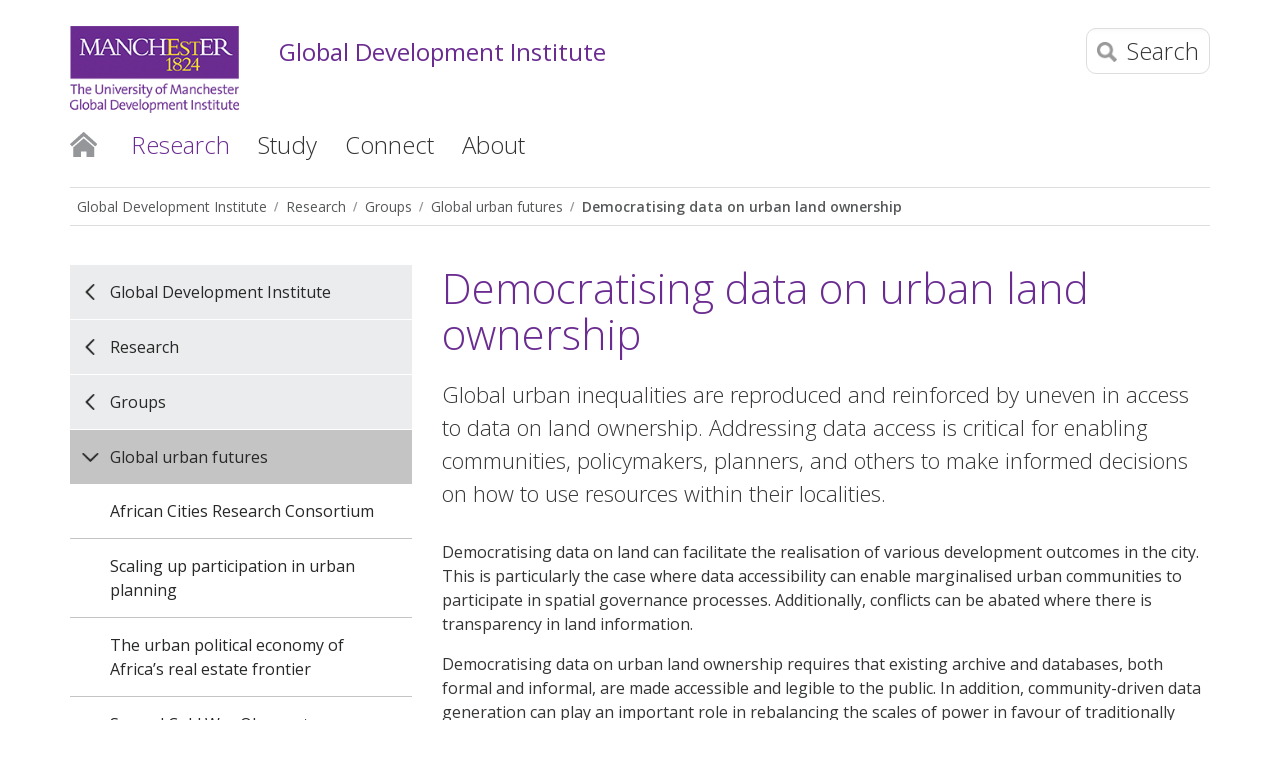

--- FILE ---
content_type: text/html
request_url: https://www.gdi.manchester.ac.uk/research/groups/global-urban-futures/democratising-data-on-urban-land-ownership/
body_size: 10397
content:
<!doctype html>
<!--[if lt IE 7]>   <html class="no-js ie6 ie lt-ie10 lt-ie9 lt-ie8 lt-ie7" lang="en"> <![endif]-->
<!--[if IE 7]>      <html class="no-js ie7 ie lt-ie10 lt-ie9 lt-ie8 gt-ie6" lang="en"> <![endif]-->
<!--[if IE 8]>      <html class="no-js ie8 ie lt-ie10 lt-ie9 gt-ie6 gt-ie7" lang="en"> <![endif]-->
<!--[if IE 9]>      <html class="no-js ie9 ie lt-ie10 gt-ie6 gt-ie7 gt-ie8 good-browser" lang="en"> <![endif]-->
<!--[if !IE ]><!--> <html class="no-js not-ie gt-ie6 gt-ie7 gt-ie8 gt-ie9 good-browser" lang="en"> <!--<![endif]-->
	<head>
		<meta http-equiv="X-UA-Compatible" content="IE=edge" />
		<meta charset="utf-8" />
		<meta name="viewport" content="width=device-width, initial-scale=1, minimum-scale=1" />
		<meta name="theme-color" content="#6b2c91" />
		<meta http-equiv="last-modified" content="2025-12-02" /><!-- navigation object : Page last modified date -->
		<meta name="pageID" content="389072" />
				
		<meta name="twitter:card" content="summary" />
		<meta name="twitter:site" content="@globaldevinst" />
		<meta property="og:title" content="Democratising data on urban land ownership | Global Development Institute | The University of Manchester" />
		<meta property="og:site_name" content="Global Development Institute" />
		<meta property="og:type" content="article" />
		<meta property="og:url" content="https://www.gdi.manchester.ac.uk//research/groups/global-urban-futures/democratising-data-on-urban-land-ownership/" />

		<link rel="stylesheet" href="https://assets.manchester.ac.uk/shared/css/main-38.min.CSSO.css" />
		<link rel="stylesheet" href="https://assets.manchester.ac.uk/shared/css/subdomain-03.min.css" />
		<link rel="stylesheet" href="https://assets.manchester.ac.uk/shared/css/accordion-05.min.css" />
		<link rel="stylesheet" href="https://assets.manchester.ac.uk/shared/css/additional-16.min.css" />
		<link rel="stylesheet" href="https://assets.manchester.ac.uk/shared/css/cookie-banner-03.min.css" />
		<link rel="stylesheet" href="https://assets.manchester.ac.uk/shared/css/banner-block-04.min.CSSO.css" />
		<link rel="stylesheet" href="https://fonts.googleapis.com/css?family=Open+Sans:300,400,600,700" />
		<script src="https://assets.manchester.ac.uk/corporate/js/libs/modernizr/modernizr-3.7.0-custom-02.min.js"></script>

		<link rel="shortcut icon" href="https://assets.manchester.ac.uk/shared/images/design/favicon.ico" />
		<link rel="canonical" href="https://www.gdi.manchester.ac.uk//research/groups/global-urban-futures/democratising-data-on-urban-land-ownership/" />

		<title>Democratising data on urban land ownership | Global Development Institute | The University of Manchester</title>

<!-- OneTrust Cookies Consent Notice start for manchester.ac.uk -->
<script type="text/javascript" src="https://cdn.cookielaw.org/consent/f6c06aa6-cac4-4104-8b3d-70b088ddfff6/OtAutoBlock.js"></script>
<script src="https://cdn.cookielaw.org/scripttemplates/otSDKStub.js" type="text/javascript" charset="UTF-8" data-domain-script="f6c06aa6-cac4-4104-8b3d-70b088ddfff6"></script>

<script type="text/javascript">
function OptanonWrapper(){let e=document.querySelector("body"),t=OnetrustActiveGroups.includes("C0002")?"granted":"denied",o="denied";if(OnetrustActiveGroups.includes("C0002")?function(){let e=Date.now(),i=setInterval(()=>{window.clarity?(clearInterval(i),window.clarity("consentv2",{ad_Storage:o,analytics_Storage:t})):Date.now()-e>5e3&&clearInterval(i)},1e3)}():window.clarity&&window.clarity("consentv2",{ad_Storage:o,analytics_Storage:t}),e.classList.contains("cookie-banner-active")&&!1===e.classList.contains("cookie-script-executed")){let i=document.querySelectorAll(".responsiveVideo iframe[class^='optanon-category-'], .videoWrapper iframe[class^='optanon-category-'], .videowrapper iframe[class^='optanon-category-'], .embed-container iframe[class^='optanon-category-'], .soundcloud-container iframe[class^='optanon-category-'], .embed-container-unibuddy-dashboard iframe[class^='optanon-category-'], .podomatic-container iframe[class*='optanon-category-'], .embed-container-autosize iframe[class^='optanon-category-'], .embed-container-facebook iframe[class^='optanon-category-'], .embed-container-yammer iframe[class^='optanon-category-'], .embed-container-spotify iframe[class^='optanon-category-']"),a=0;i.forEach(function(e){let t=e.getAttribute("data-src"),o,i;if(null!==t){t.includes("vimeo")?(o=" from Vimeo",i="video"):t.includes("video.manchester")?(o=" from The University of Manchester",i="video"):t.includes("soundcloud")?(o=" from SoundCloud",i="audio"):t.includes("youtube")?(o=" from YouTube",i="video"):t.includes("unibuddy")?(o=" from Unibuddy",i=""):t.includes("knightlab.com")?(o="",i="timeline"):t.includes("podomatic.com")?(o=" from Podomatic",i="audio"):t.includes("issuu.com")?(o=" from Issuu",i=""):t.includes("google.com/maps")?(o="",i="Google Maps"):t.includes("docs.google.com")?(o="",i="Google Docs"):t.includes("spotify.com")?(o=" from Spotify",i="audio"):t.includes("emarketing.manchester.ac.uk")?(o="",i="web form"):t.includes("formstack.com")?(o="",i="web form"):t.includes("clickdimensions.com")?(o="",i="web form"):t.includes("facebook.com")?(o=" from Facebook",i=""):t.includes("yammer.com")&&(o=" from Yammer",i=""),e.classList.add("cookie-warning-added"),e.parentNode.classList.add("with-cookie-warning"),e.setAttribute("data-cookiewarning","cookie-warning-iframe-"+a);let n=document.createElement("div");n.classList.add("cookie-warning"),n.id="cookie-warning-iframe-"+a,e.parentNode.insertBefore(n,e.parentNode.firstChild);let d=document.createElement("p");var c=document.createTextNode("This "+i+" content"+o+" is currently blocked due to your cookie preferences. It uses the following types of cookies:");d.appendChild(c),n.appendChild(d);let r=document.createElement("ul");if(n.appendChild(r),e.classList.value.includes("C0002")){let s=document.createElement("li"),l=document.createTextNode("Performance cookies");s.appendChild(l),r.appendChild(s)}if(e.classList.value.includes("C0003")){let p=document.createElement("li"),u=document.createTextNode("Functional cookies");p.appendChild(u),r.appendChild(p)}if(e.classList.value.includes("C0004")){let m=document.createElement("li"),f=document.createTextNode("Targeting cookies");m.appendChild(f),r.appendChild(m)}let h=document.createElement("p");var g=document.createTextNode("Please review your cookie preferences if you want to enable this content:");h.appendChild(g),n.appendChild(h);let k=document.createElement("p");n.appendChild(k);let C=document.createElement("button");C.classList.add("ot-sdk-show-settings"),C.id="ot-sdk-btn";let w=document.createTextNode("Cookie settings");C.appendChild(w),k.appendChild(C)}a++});let n=document.querySelectorAll(".twitterEmbed script[class^='optanon-category-'][type='text/plain'], .embed-container-twitter script[class^='optanon-category-'][type='text/plain'], #nav-twitter script[class^='optanon-category-'][type='text/plain']"),d=0;if(n.forEach(function(e){e.classList.add("cookie-warning-added"),e.setAttribute("data-cookiewarning","cookie-warning-twitter-"+d),e.parentNode.classList.add("with-cookie-warning");let t=document.createElement("div");t.classList.add("cookie-warning"),t.id="cookie-warning-twitter-"+d,e.parentNode.insertBefore(t,e.parentNode.firstChild);let o=document.createElement("p");var i=document.createTextNode("This content from X (Twitter) is currently blocked due to your cookie preferences. It uses the following types of cookies:");o.appendChild(i),t.appendChild(o);let a=document.createElement("ul");t.appendChild(a);let n=document.createElement("li"),c=document.createTextNode("Targeting cookies");n.appendChild(c),a.appendChild(n);let r=document.createElement("p");var s=document.createTextNode("Please review your cookie preferences if you want to enable this content:");r.appendChild(s),t.appendChild(r);let l=document.createElement("p");t.appendChild(l);let p=document.createElement("button");p.classList.add("ot-sdk-show-settings"),p.id="ot-sdk-btn";let u=document.createTextNode("Cookie settings");p.appendChild(u),l.appendChild(p),d++}),-1==OnetrustActiveGroups.indexOf(",C0003")||-1==OnetrustActiveGroups.indexOf(",C0004")){let c=document.querySelectorAll(".issuuembed"),r=0;c.forEach(function(e){e.classList.add("cookie-warning-added"),e.setAttribute("data-cookiewarning","cookie-warning-issuu-"+r),e.parentNode.classList.add("with-cookie-warning");let t=document.createElement("div");t.classList.add("cookie-warning"),t.id="cookie-warning-issuu-"+r,e.parentNode.insertBefore(t,e.parentNode.firstChild);let o=document.createElement("p");var i=document.createTextNode("This content from Issuu is currently blocked due to your cookie preferences. It uses the following types of cookies:");o.appendChild(i),t.appendChild(o);let a=document.createElement("ul");t.appendChild(a);let n=document.createElement("li"),d=document.createTextNode("Functional cookies");n.appendChild(d),a.appendChild(n);let c=document.createElement("li"),s=document.createTextNode("Targeting cookies");c.appendChild(s),a.appendChild(c);let l=document.createElement("p");var p=document.createTextNode("Please review your cookie preferences if you want to enable this content:");l.appendChild(p),t.appendChild(l);let u=document.createElement("p");t.appendChild(u);let m=document.createElement("button");m.classList.add("ot-sdk-show-settings"),m.id="ot-sdk-btn";let f=document.createTextNode("Cookie settings");m.appendChild(f),u.appendChild(m),r++})}if(-1==OnetrustActiveGroups.indexOf(",C0003")){let s=document.querySelectorAll(".embed-container.cincopa script[class^='optanon-category-'][type='text/plain']"),l=0;s.forEach(function(e){e.classList.add("cookie-warning-added"),e.setAttribute("data-cookiewarning","cookie-warning-cincopa-"+l),e.parentNode.classList.add("with-cookie-warning");let t=document.createElement("div");t.classList.add("cookie-warning"),t.id="cookie-warning-cincopa-"+l,e.parentNode.insertBefore(t,e.parentNode.firstChild);let o=document.createElement("p");var i=document.createTextNode("This content from Cincopa is currently blocked due to your cookie preferences. It uses the following types of cookies:");o.appendChild(i),t.appendChild(o);let a=document.createElement("ul");t.appendChild(a);let n=document.createElement("li"),d=document.createTextNode("Functional cookies");n.appendChild(d),a.appendChild(n);let c=document.createElement("p");var r=document.createTextNode("Please review your cookie preferences if you want to enable this content:");c.appendChild(r),t.appendChild(c);let s=document.createElement("p");t.appendChild(s);let p=document.createElement("button");p.classList.add("ot-sdk-show-settings"),p.id="ot-sdk-btn";let u=document.createTextNode("Cookie settings");p.appendChild(u),s.appendChild(p),l++})}e.classList.add("cookie-script-executed")}OneTrust.OnConsentChanged(function(){$(".cookie-warning-added").each(function(){var e=$(this);if(e.is("script")){var t=e.attr("type");("text/javascript"==t||void 0===t)&&($("#"+e.data("cookiewarning")).remove(),e.parent().removeClass("with-cookie-warning"))}else if(e.is("iframe")){var o=e.attr("src");void 0!==o&&!1!==o&&($("#"+e.data("cookiewarning")).remove(),e.parent().removeClass("with-cookie-warning"))}else e.is("div")&&e.hasClass("issuuembed")&&OnetrustActiveGroups.indexOf(",C0003")>-1&&OnetrustActiveGroups.indexOf(",C0004")>-1&&($("#"+e.data("cookiewarning")).remove(),e.parent().removeClass("with-cookie-warning"))})})}
</script>
<!-- OneTrust Cookies Consent Notice end for manchester.ac.uk -->

		<script>dataLayer = [{ 'pageType': 'inner' }];</script>
<!-- Google Tag Manager -->
<script>(function(w,d,s,l,i){w[l]=w[l]||[];w[l].push({'gtm.start':
new Date().getTime(),event:'gtm.js'});var f=d.getElementsByTagName(s)[0],
j=d.createElement(s),dl=l!='dataLayer'?'&l='+l:'';j.async=true;j.src=
'https://www.googletagmanager.com/gtm.js?id='+i+dl;f.parentNode.insertBefore(j,f);
})(window,document,'script','dataLayer','GTM-TM9SV4D');</script>
<!-- End Google Tag Manager -->
	</head>

	<body class="inner subdomain cookie-banner-active" itemscope itemtype="https://schema.org/WebPage">
<!-- Google Tag Manager (noscript) -->
<noscript><iframe src="https://www.googletagmanager.com/ns.html?id=GTM-TM9SV4D" height="0" width="0" style="display:none;visibility:hidden" title="Google Tag Manager"></iframe></noscript>
<!-- End Google Tag Manager (noscript) -->

		<div class="pageWrapper">

			<!--Header Container-->
			<header class="headerContainer" data-swiftype-index="false">

				<div id="skipnav"><a href="#navigation" class="screenreader">Skip to navigation</a> <span class="screenreader">|</span> <a href="#content" class="screenreader">Skip to main content</a> <span class="screenreader">|</span> <a href="#footer" class="screenreader">Skip to footer</a></div>

				<div class="secondMenuBar">
					<button class="mobile-menu-icon" aria-expanded="false" aria-controls="mobile-menu-container" data-position="fixed" disabled><img src="https://assets.manchester.ac.uk/corporate/images/design/icon-menu.gif" width="25" height="20" alt="Menu" /></button>
				</div>

				<!--Header Content-->
				<div class="headerContent clearfix">

					<div id="headerContent-container">
						<div class="mainLogo" itemscope itemtype="https://schema.org/Organization">
							<a href="/" id="logolink" itemprop="url"><img src="https://humassets.manchester.ac.uk/logos/sub-brand/gdi_logo.png" width="206" height="86" alt="Global Development Institute logo" id="logo" itemprop="logo" /></a>
						</div>

						<a href="/" class="home-link">Global Development Institute</a>

						<div class="menu-search-icons">
							<button class="search-icon" aria-expanded="false" aria-controls="search-options"><img src="https://assets.manchester.ac.uk/corporate/images/design/icon-search-mobile.png" width="20" height="20" alt="Search the site" /><span>Search</span></button>
							<div class="search-options" id="search-options">
								<div class="row">
									<div class="searchContainer2">
										<form method="get" action="/search/" name="Website search">
											<div class="searchInputWrapper2">
												<label for="searchBox" class="offScreen">Search text</label>
												<input type="text" id="searchBox" name="q" class="q" value="" placeholder="Search the website" /><input type="submit" value="Search" />
											</div>
										</form>
									</div>
								</div>
							</div>
							<button class="mobile-menu-icon" aria-expanded="false" aria-controls="mobile-menu-container" data-position="top"><img src="https://assets.manchester.ac.uk/corporate/images/design/icon-menu.gif" width="25" height="20" alt="Menu" /></button>
							<nav id="mobile-menu-container" class="initial" data-openedby="" aria-label="Section menu for small screen devices">
<ul>
<li class="closeMenuItem"><button class="closeMenuLink">Close menu</button></li>
<li class="breadcrumbItem"><a href="/">Global Development Institute</a></li>
<li class="breadcrumbItem"><a href="/research/">Research</a></li>
<li class="breadcrumbItem"><a href="/research/groups/">Groups</a></li>
<li class="sectionHeader"><a href="/research/groups/global-urban-futures/">Global urban futures</a>
<ul class="sectionMenu">
<li><a href="https://www.african-cities.org/">African Cities Research Consortium</a></li>
<li><a href="/research/groups/global-urban-futures/scaling-up-participation-in-urban-planning/">Scaling up participation in urban planning</a></li>
<li><a href="/research/groups/global-urban-futures/political-economy-africa-real-estate-frontier/">The urban political economy of Africa&rsquo;s real estate frontier</a></li>
<li><a href="https://www.secondcoldwarobservatory.com/">Second Cold War Observatory (SCWO)</a></li>
<li><a href="/research/groups/global-urban-futures/turkey-urbanization/">Turkey's urbanization-led development strategy</a></li>
<li><a href="/research/groups/global-urban-futures/deindustrialisation-impact-cities/">Deindustrialisation and its impacts in cities in the Global South </a></li>
<li><span><a href="/research/groups/global-urban-futures/democratising-data-on-urban-land-ownership/">Democratising data on urban land ownership</a></span></li>
<li><a href="/research/groups/global-urban-futures/project-archive/">Project archive</a></li>
</ul>
</li>
</ul>
							</nav>
						</div>
					</div>
					<!--Primary Nav-->
					<nav class="primaryNav showAtDesktop none" id="navigation" aria-label="Site menu">

						<ul class="megaMenu clickOut clearfix">

							<li class="menuItem homeItem">
								<a class="home" href="/">Home</a>
							</li>
<li class="menuItem">
<a class="megaLink currentBranch" href="/research/">Research</a>
<div class="megaContent">
<div class="row">
<div class="megaSubPanel">
<p><strong><a href="/research/groups/" title="Home%20%BB%20Shared%20%BB%20Humanities%20%BB%20Global%20Development%20Institute%20%BB%20Research%20%BB%20Groups">Groups</a></strong></p>
<ul>
<li><a href="/research/groups/digital-development/" title="Home%20%BB%20Shared%20%BB%20Humanities%20%BB%20Global%20Development%20Institute%20%BB%20Research%20%BB%20Groups%20%BB%20Digital%20development">Digital development</a></li>
<li><a href="/research/groups/migration-refugees-asylum/" title="Home%20%BB%20Shared%20%BB%20Humanities%20%BB%20Global%20Development%20Institute%20%BB%20Research%20%BB%20Groups%20%BB%20Migration%2C%20refugees%20and%20asylum">Migration, refugees and asylum</a></li>
<li><a href="/research/groups/global-urban-futures/" title="Home%20%BB%20Shared%20%BB%20Humanities%20%BB%20Global%20Development%20Institute%20%BB%20Research%20%BB%20Groups%20%BB%20Global%20urban%20futures">Global urban futures</a></li>
<li><a href="/research/groups/growth-and-distribution/" title="Home%20%BB%20Shared%20%BB%20Humanities%20%BB%20Global%20Development%20Institute%20%BB%20Research%20%BB%20Groups%20%BB%20Growth%20and%20distribution">Growth and distribution</a></li>
<li><a href="/research/groups/politics-governance-management/" title="Home%20%BB%20Shared%20%BB%20Humanities%20%BB%20Global%20Development%20Institute%20%BB%20Research%20%BB%20Groups%20%BB%20Politics%2C%20governance%20and%20management">Politics, governance and management</a></li>
<li><a href="/research/groups/gpn-trade-labour/" title="Home%20%BB%20Shared%20%BB%20Humanities%20%BB%20Global%20Development%20Institute%20%BB%20Research%20%BB%20Groups%20%BB%20Global%20production%20networks%2C%20trade%20and%20labour">Global production networks, trade and labour</a></li>
<li><a href="/research/groups/resources-environment-development/" title="Home%20%BB%20Shared%20%BB%20Humanities%20%BB%20Global%20Development%20Institute%20%BB%20Research%20%BB%20Groups%20%BB%20Resources%2C%20environment%20and%20development">Resources, environment and development</a></li>
</ul>
</div>
<div class="megaSubPanel">
<p><strong><a href="/research/research-centres/" title="Home%20%BB%20Shared%20%BB%20Humanities%20%BB%20Global%20Development%20Institute%20%BB%20Research%20%BB%20Research%20centres">Research centres</a></strong></p>
<ul>
<li><a href="https://www.african-cities.org/">African Cities Research Consortium</a></li>
<li><a href="https://www.effective-states.org/">Effective States and Inclusive Development</a></li>
<li><a href="http://www.futuredams.org/" target="_blank">The FutureDAMS consortium</a></li>
</ul>
</div>
<div class="megaSubPanel">
<p><strong><a href="/research/impact/" title="Home%20%BB%20Shared%20%BB%20Humanities%20%BB%20Global%20Development%20Institute%20%BB%20Research%20%BB%20Impact">Impact</a></strong></p>
</div>
<div class="megaSubPanel">
<p><strong><a href="/research/publications/" title="Home%20%BB%20Shared%20%BB%20Humanities%20%BB%20Global%20Development%20Institute%20%BB%20Research%20%BB%20Publications">Publications</a></strong></p>
<ul>
<li><a href="/research/publications/books/" title="Home%20%BB%20Shared%20%BB%20Humanities%20%BB%20Global%20Development%20Institute%20%BB%20Research%20%BB%20Publications%20%BB%20Books">Books</a></li>
<li><a href="https://www.research.manchester.ac.uk/portal/en/facultiesandschools/global-development-institute(a40aa6d3-0a16-4415-99ad-67a4942ac9f3)/publications.html">Journal articles</a></li>
<li><a href="/research/publications/gdi-working-papers/" title="Home%20%BB%20Shared%20%BB%20Humanities%20%BB%20Global%20Development%20Institute%20%BB%20Research%20%BB%20Publications%20%BB%20Global%20Development%20Institute%20working%20paper%20series">GDI working paper series</a></li>
<li><a href="/research/publications/di/" title="Home%20%BB%20Shared%20%BB%20Humanities%20%BB%20Global%20Development%20Institute%20%BB%20Research%20%BB%20Publications%20%BB%20Digital%20Development%20working%20paper%20series">Digital Development working paper series</a></li>
<li><a href="/research/publications/working-paper-archive/" title="Home%20%BB%20Shared%20%BB%20Humanities%20%BB%20Global%20Development%20Institute%20%BB%20Research%20%BB%20Publications%20%BB%20Working%20paper%20archive">Working paper archive</a></li>
<li><a href="http://www.tandfonline.com/toc/fjds20/current" target="_blank">Journal of Development Studies</a></li>
</ul>
</div>
</div>
</div>
</li>
<li class="menuItem">
<a class="megaLink" href="/study/">Study</a>
<div class="megaContent">
<div class="row">
<div class="megaSubPanel">
<p><strong><a href="/study/undergraduate/" title="Home%20%BB%20Shared%20%BB%20Humanities%20%BB%20Global%20Development%20Institute%20%BB%20Study%20%BB%20Undergraduate">Undergraduate</a></strong></p>
<ul>
<li><a href="/study/undergraduate/careers-and-employability/" title="Home%20%BB%20Shared%20%BB%20Humanities%20%BB%20Global%20Development%20Institute%20%BB%20Study%20%BB%20Undergraduate%20%BB%20Careers%20and%20employability">Careers and employability</a></li>
<li><a href="/study/undergraduate/support-and-advice/" title="Home%20%BB%20Shared%20%BB%20Humanities%20%BB%20Global%20Development%20Institute%20%BB%20Study%20%BB%20Undergraduate%20%BB%20Support%20and%20advice">Support and advice</a></li>
<li><a href="/study/undergraduate/undergraduate-funding-opportunities/" title="Home%20%BB%20Shared%20%BB%20Humanities%20%BB%20Global%20Development%20Institute%20%BB%20Study%20%BB%20Undergraduate%20%BB%20Undergraduate%20funding%20opportunities%20">Undergraduate funding opportunities</a>&nbsp;</li>
</ul>
</div>
<div class="megaSubPanel">
<p><strong><a href="/study/taught-masters/" title="Home%20%BB%20Shared%20%BB%20Humanities%20%BB%20Global%20Development%20Institute%20%BB%20Study%20%BB%20Taught%20master%27s%20study">Taught master's study</a></strong></p>
<ul>
<li><a href="/study/taught-masters/courses/" title="Home%20%BB%20Shared%20%BB%20Humanities%20%BB%20Global%20Development%20Institute%20%BB%20Study%20%BB%20Taught%20master%27s%20study%20%BB%20Courses">Courses</a></li>
<li><a href="/study/taught-masters/support-and-facilities/" title="Home%20%BB%20Shared%20%BB%20Humanities%20%BB%20Global%20Development%20Institute%20%BB%20Study%20%BB%20Taught%20master%27s%20study%20%BB%20Support%20and%20facilities">Support and facilities</a></li>
<li><a href="/study/taught-masters/distance-learning/" title="Home%20%BB%20Shared%20%BB%20Humanities%20%BB%20Global%20Development%20Institute%20%BB%20Study%20%BB%20Taught%20master%27s%20study%20%BB%20Distance%20learning">Distance learning</a></li>
<li><a href="/study/taught-masters/fieldwork/" title="Home%20%BB%20Shared%20%BB%20Humanities%20%BB%20Global%20Development%20Institute%20%BB%20Study%20%BB%20Taught%20master%27s%20study%20%BB%20Fieldwork">Fieldwork</a></li>
<li><span></span></li>
<li><span><a href="/study/taught-masters/alumni/" title="Home%20%BB%20Shared%20%BB%20Humanities%20%BB%20Global%20Development%20Institute%20%BB%20Study%20%BB%20Taught%20master%27s%20study%20%BB%20Alumni">Alumni</a></span></li>
</ul>
</div>
<div class="megaSubPanel">
<p><strong><a href="/study/phd-opportunities/" title="Home%20%BB%20Shared%20%BB%20Humanities%20%BB%20Global%20Development%20Institute%20%BB%20Study%20%BB%20Postgraduate%20research">Postgraduate research</a></strong></p>
<ul>
<li><a href="/study/phd-opportunities/programmes/" title="Home%20%BB%20Shared%20%BB%20Humanities%20%BB%20Global%20Development%20Institute%20%BB%20Study%20%BB%20Postgraduate%20research%20%BB%20Programmes">Programmes</a></li>
<li><a href="/study/phd-opportunities/application-process/" title="Home%20%BB%20Shared%20%BB%20Humanities%20%BB%20Global%20Development%20Institute%20%BB%20Study%20%BB%20Postgraduate%20research%20%BB%20Application%20process">Application process</a></li>
<li><a href="/study/phd-opportunities/supervisors/" title="Home%20%BB%20Shared%20%BB%20Humanities%20%BB%20Global%20Development%20Institute%20%BB%20Study%20%BB%20Postgraduate%20research%20%BB%20PhD%20Supervision%20Framework">PhD&nbsp;supervision framework</a></li>
<li><a href="/study/phd-opportunities/brooks-doctoral-college/" title="Home%20%BB%20Shared%20%BB%20Humanities%20%BB%20Global%20Development%20Institute%20%BB%20Study%20%BB%20Postgraduate%20research%20%BB%20About%20the%20Rory%20and%20Elizabeth%20Brooks%20Doctoral%20College">Rory and Elizabeth Brooks Doctoral College</a></li>
<li><a href="/study/phd-opportunities/funding/" title="Home%20%BB%20Shared%20%BB%20Humanities%20%BB%20Global%20Development%20Institute%20%BB%20Study%20%BB%20Postgraduate%20research%20%BB%20Funding%20opportunities%20">Funding opportunities</a></li>
<li><a href="/study/phd-opportunities/student-spotlights/" title="Home%20%BB%20Shared%20%BB%20Humanities%20%BB%20Global%20Development%20Institute%20%BB%20Study%20%BB%20Postgraduate%20research%20%BB%20Student%20spotlights">Student spotlights</a></li>
<li><a href="/study/phd-opportunities/alumni/" title="Home%20%BB%20Shared%20%BB%20Humanities%20%BB%20Global%20Development%20Institute%20%BB%20Study%20%BB%20Postgraduate%20research%20%BB%20Alumni">Alumni</a></li>
</ul>
</div>
</div>
</div>
</li>
<li class="menuItem">
<a class="megaLink" href="/connect/">Connect</a>
<div class="megaContent">
<div class="row">
<div class="megaSubPanel">
<p><strong><a href="/connect/events/" title="Home%20%BB%20Shared%20%BB%20Humanities%20%BB%20Global%20Development%20Institute%20%BB%20Connect%20%BB%20Events">Events</a></strong></p>
<ul>
<li><a href="/connect/events/gdi-lecture-series/" title="Home%20%BB%20Shared%20%BB%20Humanities%20%BB%20Global%20Development%20Institute%20%BB%20Connect%20%BB%20Events%20%BB%20GDI%20lecture%20series">GDI lecture series</a></li>
</ul>
</div>
<div class="megaSubPanel">
<p><strong><a href="/connect/contact/" title="Home%20%BB%20Shared%20%BB%20Humanities%20%BB%20Global%20Development%20Institute%20%BB%20Connect%20%BB%20Contact%20us%20">Contact us</a></strong>&nbsp;</p>
</div>
<div class="megaSubPanel">
<p><strong><a href="http://blog.gdi.manchester.ac.uk/" target="_blank">GDI blog</a></strong></p>
<p><strong><a href="https://manchester.us3.list-manage.com/subscribe?u=bcd8bd59d8a6df29c40af74ed&amp;id=988e32bb91" target="_blank">Newsletter</a></strong></p>
<p><strong><a href="/podcast/" title="Home%20%BB%20Shared%20%BB%20Humanities%20%BB%20Global%20Development%20Institute%20%BB%20Global%20Development%20Institute%20podcast">Podcast</a></strong></p>
</div>
<div class="megaSubPanel">
<p><strong><a href="/connect/alumni/" title="Home%20%BB%20Shared%20%BB%20Humanities%20%BB%20Global%20Development%20Institute%20%BB%20Connect%20%BB%20Alumni">Alumni</a><br /></strong></p>
<ul>
<li><a href="/connect/alumni/notable-alumni/" title="Home%20%BB%20Shared%20%BB%20Humanities%20%BB%20Global%20Development%20Institute%20%BB%20Connect%20%BB%20Alumni%20%BB%20Notable%20alumni">Notable alumni</a><strong><br /></strong></li>
</ul>
</div>
</div>
</div>
</li>
<li class="menuItem">
<a class="megaLink" href="/about/">About</a>
<div class="megaContent">
<div class="row">
<div class="megaSubPanel">
<p><strong><a href="/about/people/" title="Home%20%BB%20Shared%20%BB%20Humanities%20%BB%20Global%20Development%20Institute%20%BB%20About%20%BB%20People">People</a></strong></p>
<ul>
<li><a href="/about/people/academic-staff/" title="Home%20%BB%20Shared%20%BB%20Humanities%20%BB%20Global%20Development%20Institute%20%BB%20About%20%BB%20People%20%BB%20Academic%20staff">Academic staff</a></li>
<li><a href="/about/people/senior-management-team/" title="Home%20%BB%20Shared%20%BB%20Humanities%20%BB%20Global%20Development%20Institute%20%BB%20About%20%BB%20People%20%BB%20Senior%20Management%20Team">Senior management team</a></li>
<li><a href="/about/people/communications-support-teams/" title="Home%20%BB%20Shared%20%BB%20Humanities%20%BB%20Global%20Development%20Institute%20%BB%20About%20%BB%20People%20%BB%20Communications%20and%20support%20teams">Communications and support teams</a></li>
<li><a href="/about/people/current-phd-researchers/" title="Home%20%BB%20Shared%20%BB%20Humanities%20%BB%20Global%20Development%20Institute%20%BB%20About%20%BB%20People%20%BB%20Current%20PhD%20researchers">Current PhD researchers</a></li>
<li><a href="/about/people/fellows/" title="Home%20%BB%20Shared%20%BB%20Humanities%20%BB%20Global%20Development%20Institute%20%BB%20About%20%BB%20People%20%BB%20Honorary%20and%20visiting%20fellows">Honorary and visiting fellows</a></li>
<li><a href="/about/people/international-advisory-board/" title="Home%20%BB%20Shared%20%BB%20Humanities%20%BB%20Global%20Development%20Institute%20%BB%20About%20%BB%20People%20%BB%20International%20Advisory%20Board%20">International advisory board</a></li>
</ul>
</div>
<div class="megaSubPanel">
<p><strong><a href="/about/news/" title="Home%20%BB%20Shared%20%BB%20Humanities%20%BB%20Global%20Development%20Institute%20%BB%20About%20%BB%20News">News</a></strong></p>
</div>
<div class="megaSubPanel">
<p><strong><a href="/about/our-history/" title="Home%20%BB%20Shared%20%BB%20Humanities%20%BB%20Global%20Development%20Institute%20%BB%20About%20%BB%20Our%20history">Our history</a></strong></p>
</div>
<div class="megaSubPanel">
<p><strong><a href="/about/vision-and-priorities/" title="Home%20%BB%20Shared%20%BB%20Humanities%20%BB%20Global%20Development%20Institute%20%BB%20About%20%BB%20Vision%20and%20priorities">Vision and priorities</a></strong></p>
</div>
</div>
</div>
</li>

						</ul>

					</nav>
					<!--END Primary Nav-->
				</div>
				<!--END Header Content-->

			</header>
			<!--END Header Container-->

			<article class="contentContainer">

<!-- navigation object : Banner image -->


				<!-- navigation object : Banner block -->


				<div id="breadcrumb-share-container" class="row showAtDesktop">
					<!-- Breadcrumb -->
					<nav class="row breadcrumbNav showAtDesktop" aria-label="Breadcrumb">
						<ul itemprop="breadcrumb"><li><a href="/">Global Development Institute</a></li><li><a href="/research/">Research</a></li><li><a href="/research/groups/">Groups</a></li><li><a href="/research/groups/global-urban-futures/">Global urban futures</a></li><li><a href="/research/groups/global-urban-futures/democratising-data-on-urban-land-ownership/">Democratising data on urban land ownership</a></li></ul>
                          		</nav>
					<!--END Breadcrumb-->
				</div>

				<div class="row tripleVertPadding">

					<!--Left Menu Container-->
					<div class="leftMenuContainer showAtDesktop">

						<nav class="primaryLeftNavNew" aria-label="Section menu">
<ul>
<li class="breadcrumbItem"><a href="/">Global Development Institute</a></li>
<li class="breadcrumbItem"><a href="/research/">Research</a></li>
<li class="breadcrumbItem"><a href="/research/groups/">Groups</a></li>
<li class="sectionHeader"><a href="/research/groups/global-urban-futures/">Global urban futures</a>
<ul class="sectionMenu">
<li><a href="https://www.african-cities.org/">African Cities Research Consortium</a></li>
<li><a href="/research/groups/global-urban-futures/scaling-up-participation-in-urban-planning/">Scaling up participation in urban planning</a></li>
<li><a href="/research/groups/global-urban-futures/political-economy-africa-real-estate-frontier/">The urban political economy of Africa&rsquo;s real estate frontier</a></li>
<li><a href="https://www.secondcoldwarobservatory.com/">Second Cold War Observatory (SCWO)</a></li>
<li><a href="/research/groups/global-urban-futures/turkey-urbanization/">Turkey's urbanization-led development strategy</a></li>
<li><a href="/research/groups/global-urban-futures/deindustrialisation-impact-cities/">Deindustrialisation and its impacts in cities in the Global South </a></li>
<li><span><a href="/research/groups/global-urban-futures/democratising-data-on-urban-land-ownership/">Democratising data on urban land ownership</a></span></li>
<li><a href="/research/groups/global-urban-futures/project-archive/">Project archive</a></li>
</ul>
</li>
</ul>
						</nav>

<!-- navigation object : Left column content -->

					</div>
					<!--END Left Menu Container-->
				
					<!--One Col Container-->
					<div class="oneColLayoutContainer">
					
						<!--Main Content Container-->
						<div class="mainContentContainer" data-swiftype-name="body" data-swiftype-type="text" id="content" role="main">
<span id="d.en.973275"></span>
<h1>Democratising data on urban land ownership</h1>
<p class="subHeading">Global urban inequalities are reproduced and reinforced by uneven in access to data on land ownership. Addressing data access is critical for enabling communities, policymakers, planners, and others to make informed decisions on how to use resources within their localities.</p>
<p>Democratising data on land can facilitate the realisation of various development outcomes in the city. This is particularly the case where data accessibility can enable marginalised urban communities to participate in spatial governance processes. Additionally, conflicts can be abated where there is transparency in land information.</p>
<p>Democratising data on urban land ownership requires that existing archive and databases, both formal and informal, are made accessible and legible to the public. In addition, community-driven data generation can play an important role in rebalancing the scales of power in favour of traditionally marginalised groups. In some contexts, marginalised urban communities have taken the lead in challenging asymmetries in land information by constructing and maintaining their own registers and using this information to front their claims and to resist erasure from the spaces that they occupy.</p>
<p>Researchers in the Global Urban Futures group have been collaborating with social movement organisations to democratise data on urban land ownership in Nairobi and Manchester.</p>
<h2>Nairobi</h2>
<p><a href="https://research.manchester.ac.uk/en/persons/smith.ouma" target="_blank" rel="noopener">Dr Smith Ouma</a> has collaborated with the community-based organisation Muungano wa Wanavijiji (Akiba Mashinani Trust) to conduct an initial scoping study that engages with existing land archives in the Mathare informal settlements in Nairobi. The report documents the spectrum of claims and rights to land within the settlements with a view to understanding how marginalised informal settlement residents in Mathare perceive their rights and claims to land. The report forms the basis for an ongoing exercise by the community to document the ownership and claims over all land parcels in the settlements which they estimate will aid in their claims-making initiatives.</p>
<ul>
<li><a href="https://hummedia.manchester.ac.uk/institutes/gdi/research/Understanding-the-rules-of-the-game.pdf" target="_blank" rel="noopener">Understanding the &lsquo;rules of the game&rsquo;: Land Tenure Arrangements and Delivery Systems in Mathare Valley, Nairobi</a></li>
</ul>
<h2>Manchester</h2>
<p><a href="https://research.manchester.ac.uk/en/persons/thomas.gillespie" target="_blank" rel="noopener">Dr Tom Gillespie</a> has collaborated with campaign group Greater Manchester Housing Action and Dr Jonathan Silver (University of Sheffield) to investigate the privatisation of public land in central Manchester. Drawing on data on public land disposals by Manchester City Council, the report examines the impact of land privatisation on Manchester&rsquo;s urban geography. It raises a series of questions about public land sales regarding transparency, value for money for the public, and the type of urban development that has been enabled by public land privatisation. The authors call for a more open, transparent and participatory approach to managing public land in Greater Manchester. To this end, more than 60 local civil society organisations signed an open letter calling for the establishment of a participatory land commission in the city region. The researchers also created an interactive GIS map of public land in Manchester in order to make data on public land more accessible to the public.</p>
<ul>
<li><a href="http://www.gmhousingaction.com/wp-content/uploads/2021/05/Who-Owns-The-City-v1.9.pdf">Who owns the city? The privatisation of public land in Manchester<br /></a></li>
<li><a href="http://www.gmhousingaction.com/gm-land-commission-letter/" target="_blank" rel="noopener">Land commission open letter</a></li>
</ul>
<h3>Media coverage</h3>
<ul>
<li><a href="https://themeteor.org/2021/05/12/are-council-deals-with-developers-offering-best-value-research-paper-questions-development-policy-and-calls-for-greater-transparency/">Are council deals with developers offering best value? Research paper questions development policy and calls for greater transparency</a></li>
<li><a href="https://www.manchestereveningnews.co.uk/news/greater-manchester-news/manchesters-1-land-deals-luxury-20563046">Manchester's &pound;1 land deals for luxury flats and a hotel</a></li>
<li><a href="https://www.manchestereveningnews.co.uk/news/greater-manchester-news/man-city-champions-league-final-20494480">The huge impact of Manchester City's Abu Dhabi revolution on Manchester - what we have won, and lost</a></li>
<li><a href="https://themeteor.org/2022/01/10/manchester-council-land-online-map/">Manchester council land ownership revealed in interactive online map</a></li>
<li><a href="https://themeteor.org/2021/07/06/liverpool-land-commission/">Put people &ndash; not profit &ndash; at heart of land use, says Liverpool Land Commission</a></li>
<li><a href="https://themeteor.org/2022/02/12/gm-land-commission/">Can a GM Land Commission create a more equitable and sustainable development agenda?</a></li>
</ul>
<h3>Commentary by researchers</h3>
<ul>
<li><a href="https://theconversation.com/the-new-enclosure-how-land-commissions-can-lead-the-fight-against-urban-land-grabs-167817">The new enclosure: How land commissions can lead the fight against urban land-grabs</a></li>
<li><a href="https://tribunemag.co.uk/2021/05/the-privatisation-of-manchester">The Privatisation of Manchester</a></li>
</ul>
<!-- navigation object : Code include - content end -->

						</div>
						<!--END Main Content Container-->
				
					</div>
					<!--END One Col Container-->

				</div>

			</article>

			<!--Footer Container-->
			<footer class="footerContainer" id="footer" data-swiftype-index="false">
							
				<div class="row tripleVertPadding">
					<div class="fourcol halfSizeUntilLargeMobile">
						<h2 class="h2Small">Contact us</h2>
						<ul class="noBullets">
							<li><a href="tel:+441612752817">+44 (0)161 275 2817</a></li>
																					<li><a href="/connect/contact/">Contact details</a></li>
						</ul>
					</div>

					<div class="fourcol halfSizeUntilLargeMobile lastAtMobile" id="footer-find-us">
						<h2 class="h2Small">Find us</h2>
						<address><a href="https://www.manchester.ac.uk/about/maps/interactive-map/?id=119">The University of Manchester<br />Oxford Rd<br />Manchester<br />M13 9PL<br />UK</a></address>
					</div>
					
					<div class="fourcol last">
						<h2 class="h2Small">Connect with us</h2>
						<ul class="inlineList footer-socialIcons">
							<li>
								<a href="https://www.facebook.com/globaldevinst" class="socialMediaLinks">
									<img class="lazy" src="[data-uri]" width="40" height="40" data-original="https://assets.manchester.ac.uk/shared/images/design/social-media-icons/icon-facebook-50.png" alt="Facebook page for Global Development Institute" />
									<noscript><img src="https://assets.manchester.ac.uk/shared/images/design/social-media-icons/icon-facebook-50.png" width="40" height="40" alt="Facebook page for Global Development Institute" /></noscript>
								</a>
							</li>
							<li>
								<a href="https://twitter.com/globaldevinst" class="socialMediaLinks">
									<img class="lazy" src="[data-uri]" width="40" height="40" data-original="https://assets.manchester.ac.uk/shared/images/design/social-media-icons/icon-x-twitter.svg" alt="X (formerly Twitter) page for Global Development Institute" />
									<noscript><img src="https://assets.manchester.ac.uk/shared/images/design/social-media-icons/icon-x-twitter.svg" width="40" height="40" alt="X (formerly Twitter) page for Global Development Institute" /></noscript>
								</a>
							</li>
							<li>
								<a href="https://www.youtube.com/channel/UCEMA-R35UpM46mNGYcfuQGA" class="socialMediaLinks">
									<img class="lazy" src="[data-uri]" width="40" height="40" data-original="https://assets.manchester.ac.uk/shared/images/design/social-media-icons/icon-youtube-50.png" alt="YouTube page for Global Development Institute" />
									<noscript><img src="https://assets.manchester.ac.uk/shared/images/design/social-media-icons/icon-youtube-50.png" width="40" height="40" alt="YouTube page for Global Development Institute" /></noscript>
								</a>
							</li>
							<li>
								<a href="https://www.linkedin.com/company/globaldevinst/" class="socialMediaLinks">
									<img class="lazy" src="[data-uri]" width="48" height="40" data-original="https://assets.manchester.ac.uk/shared/images/design/social-media-icons/icon-linkedin-R-54.png" alt="LinkedIn page for Global Development Institute" />
									<noscript><img src="https://assets.manchester.ac.uk/shared/images/design/social-media-icons/icon-linkedin-R-54.png" width="48" height="40" alt="LinkedIn page for Global Development Institute" /></noscript>
								</a>
							</li>
							<li>
								<a href="https://blog.gdi.manchester.ac.uk/" class="socialMediaLinks">
									<img class="lazy" src="[data-uri]" width="48" height="40" data-original="https://assets.manchester.ac.uk/shared/images/design/social-media-icons/icon-wordpress-50.png" alt="WordPress page for Global Development Institute" />
									<noscript><img src="https://assets.manchester.ac.uk/shared/images/design/social-media-icons/icon-wordpress-50.png" width="48" height="40" alt="WordPress page for Global Development Institute" /></noscript>
								</a>
							</li>
						</ul>
					</div>
				</div>
				
				<hr />
					
				<div class="row singleVertPadding">
					<div class="twelvecol">
						<ul class="inlineList" id="footer-links">
														<li><a href="https://www.manchester.ac.uk/disclaimer/">Disclaimer</a></li>
							<li><a href="https://www.manchester.ac.uk/about/privacy-information/data-protection/">Data Protection</a></li>
							<li><a href="https://www.manchester.ac.uk/copyright/">Copyright notice</a></li>
							<li><a href="/web-accessibility/">Accessibility</a></li>
							<li><a href="https://www.manchester.ac.uk/about/privacy-information/freedom-information/">Freedom of information</a></li>
							<li><a href="https://www.manchester.ac.uk/about/governance/charitable-status/">Charitable status</a></li>
							<li><span>Royal Charter Number: RC000797</span></li>
						</ul>
					</div>
				</div>
				
			</footer>
			<!--END Footer Container-->

		</div>

		<div class="closeOverlay"></div>

		<script src="https://assets.manchester.ac.uk/corporate/js/libs/jquery-3.6.0.min.js"></script>
		<script src="https://assets.manchester.ac.uk/corporate/js/libs/jquery-migrate-3.3.2.min.js"></script>
		<script src="https://assets.manchester.ac.uk/corporate/js/iscroll.js"></script>
		<script src="https://assets.manchester.ac.uk/corporate/js/libs/global-plugins2.js"></script>
		<script src="https://assets.manchester.ac.uk/shared/js/global58.js"></script>
		<script src="https://assets.manchester.ac.uk/corporate/js/mobile-menus-04.js"></script>
		<script src="https://assets.manchester.ac.uk/corporate/js/mega-menu-keyboard-01.min.js"></script>
		<script src="https://assets.manchester.ac.uk/shared/js/additional-09.js"></script>
		<script src="https://assets.manchester.ac.uk/shared/js/banner-block-01.js"></script>

<!-- navigation object : Code include - body end -->


		<script>$(document).ready(function(){if($("body").hasClass("cookie-banner-active"))$(".embed-container-twitter script:not([class^='optanon-category-'][type='text/plain'])").each(function(){$(this).addClass("optanon-category-C0004").attr("type","text/plain")}),$(".embed-container.videoportal iframe[src*='video.manchester.ac.uk']").each(function(){$(this).attr("data-src",$(this).attr("src")).attr("class","optanon-category-C0002").removeAttr("src")}),$("p iframe[data-src*='video.manchester.ac.uk']").each(function(){$(this).unwrap().wrap('<div class="embed-container videoportal"></div>')}),$("p iframe[data-src*='vimeo.com'], .embed-container iframe[data-src*='vimeo.com']").each(function(){$(this).unwrap().wrap('<div class="embed-container"></div>')}),$("iframe[src*='soundcloud.com']").each(function(){$(this).attr("data-src",$(this).attr("src")).attr("class","optanon-category-C0004").removeAttr("src").wrap('<div class="soundcloud-container"></div>')}),$("p iframe[src*='cdn.knightlab.com']").each(function(){$(this).attr("data-src",$(this).attr("src")).attr("class","optanon-category-C0003").removeAttr("src").unwrap().wrap('<div class="knightlab-timeline-container"></div>')});else{let t=document.querySelectorAll("script[class^='optanon-category-'][type='text/plain']");t.forEach(function(t){let a=t.getAttribute("src"),e=t.textContent,r=t.parentNode;var c=document.createElement("script");if(null!==a)c.src=a,c.classList.add("cookie-banner-prep"),r.appendChild(c);else{var n=document.createTextNode(e);c.appendChild(n),c.classList.add("cookie-banner-prep"),r.appendChild(c)}t.remove()});let a=document.querySelectorAll("iframe[class^='optanon-category-'][data-src]");a.forEach(function(t){t.setAttribute("src",t.getAttribute("data-src")),t.removeAttribute("data-src")})}});</script>

	</body>

</html>

--- FILE ---
content_type: text/css
request_url: https://assets.manchester.ac.uk/shared/css/main-38.min.CSSO.css
body_size: 23433
content:
html,body,div,span,object,iframe,h1,h2,h3,h4,h5,h6,p,blockquote,pre,abbr,address,cite,code,del,dfn,em,img,ins,kbd,q,samp,small,strong,sub,sup,var,b,i,dl,dt,dd,fieldset,form,label,legend,table,caption,tbody,tfoot,thead,tr,th,td,article,aside,canvas,details,figcaption,figure,footer,header,hgroup,menu,nav,section,summary,time,mark,audio,video{margin:0;padding:0;border:0;outline:0;font-size:100%;vertical-align:baseline;background:0 0}article,aside,details,figcaption,figure,footer,header,hgroup,menu,nav,section{display:block}table{border-collapse:collapse;border-spacing:0}hr{display:block;height:1px;border:0;border-top:1px solid #ccc;margin:1em 0;padding:0}img{-ms-interpolation-mode:bicubic}a{margin:0;padding:0;font-size:100%;vertical-align:baseline;background:0 0;text-decoration:none}a:hover{text-decoration:underline}a img{border:0}form{margin:20px 0 0}legend{margin-left:1em}input,select{vertical-align:baseline;background:#fff}select{-webkit-border-radius:0;border-radius:0}input,select,textarea,button{margin:0;font:100%sans-serif}input:invalid,textarea:invalid{border-radius:1px;box-shadow:0 0 2px red}input:required,textarea:required{box-shadow:none}textarea{overflow:auto;resize:none}button{width:auto;overflow:visible}button,input[type=button],input[type=submit]{cursor:pointer;-webkit-appearance:none;-webkit-border-radius:0;border-radius:0}button[disabled],html input[disabled]{cursor:default}::-webkit-input-placeholder{color:#ccc}input:-moz-placeholder{color:#ccc}input:-ms-input-placeholder{color:#999}ul,ol{margin-left:.1em}ol{list-style-type:decimal}nav ul,nav ol,nav li{margin:0;padding:0;list-style-type:none;list-style-image:none}pre,code,kbd,samp{font-family:monospace,sans-serif}blockquote,q{quotes:none}blockquote:before,blockquote:after,q:before,q:after{content:"";content:none}ins{background-color:#ff9;color:#000;text-decoration:none}mark{background-color:#ff9;color:#000;font-style:italic;font-weight:700}del{text-decoration:line-through}abbr[title],dfn[title]{border-bottom:1px dotted;cursor:help}sub{vertical-align:sub;font-size:smaller}sup{vertical-align:super;font-size:smaller}pre{padding:15px;white-space:pre;white-space:pre-wrap;white-space:pre-line;word-wrap:break-word}small{font-size:85%}::-moz-selection{background:#254e57;color:#fff;text-shadow:none}::selection{background:#254e57;color:#fff;text-shadow:none}.ie7 .radioLabel,.ie7 .checkBoxLabel,.ie8 .radioLabel,.ie8 .checkBoxLabel,.ie9 .radioLabel,.ie9 .checkBoxLabel{vertical-align:top}.screenreader{position:absolute;left:-10000px;top:auto;width:1px;height:1px;overflow:hidden}#skipnav a:focus,#skipnav a:active{top:0;left:0;z-index:1001;width:auto;height:auto;background-color:#000;color:#fff;padding:10px;font-size:1.538462em;font-weight:700;text-decoration:underline}.noScroll{overflow:hidden}.imgFloatLeft{float:left;margin:0 10px 10px 0}.imgFloatRight{float:right;margin:0 0 10px 10px}.floatLeft{float:left}.floatRight{float:right}.clearBoth{clear:both}.clearfix:before,.clearfix:after{content:" ";display:table}.clearfix:after{clear:both}.clearfix{*zoom:1}.overflowHidden{overflow:hidden}.textLeft{text-align:left!important}.textRight{text-align:right!important}.center{text-align:center!important}.leftHalfContainer{float:left;width:49%}.rightHalfContainer{float:right;width:49%}.leftThirdContainer{float:left;width:33%}.middleThirdContainer{float:left;width:33%}.rightThirdContainer{float:right;width:33%}.noFloat{float:none!important}.noBkgnd{background:0 0!important}.noMargin{margin:0!important}.noPadding{padding:0!important}.infoContainerLeft{overflow:hidden;margin:0 0 10px}.infoContainerLeft img{float:left;margin:0 10px 0 0}.infoDetailsLeft{overflow:hidden}.infoContainerRight{overflow:hidden}.infoContainerRight img{float:right!important;margin:0 0 10px 10px}.infoDetailsRight{overflow:hidden}.offScreen{position:absolute;top:-9999px;left:-9999px}.hidden{display:none!important;visibility:hidden}.shortdate{margin:.4em 0;color:#666}.fullDate{margin:.4em 0;color:#666;font-style:italic}.imgTop{vertical-align:top}.roundedInput{border-radius:4px}.roundedButton{border-radius:4px}.roundedCorners{border-radius:4px}.roundedTop{border-radius:4px}.roundedBottom{border-radius:4px}.capitalise{text-transform:uppercase}.bkgnd-grey,.bkgndLightGrey{background:#ececed}.bkgnd-dark-grey,.bkgndDarkGrey{background:#393a3c}.purple-text{color:#6b2c91!important}.white-text{color:#fff!important}.black-text{color:#000!important}html{margin:0;padding:0;font-size:62.5%;background:#fff;-webkit-tap-highlight-color:transparent;-webkit-overflow-scrolling:touch;-webkit-text-size-adjust:100%;-ms-text-size-adjust:100%;-webkit-font-smoothing:antialiased}body{margin:0;padding:0;width:100%;background:#fff;-webkit-overflow-scrolling:touch;overflow:auto;font-size:1.3em;line-height:1.5;font-family:sans-serif}.pageWrapper{position:relative;width:100%;margin:0 auto;padding:0;height:100%;overflow:hidden}.posMenuAtEdge{right:0!important}.headerContainer{position:relative;margin:10px 0 0;background:#fff;z-index:1000}.headerContent{width:94%;max-width:1140px;margin:0 auto;padding:0;background:#fff}#headerContent-container{display:flex;flex-wrap:wrap;align-items:center;justify-content:flex-start}.contentContainer{position:relative;background:#fff;z-index:10;padding-top:0}.content{padding:0;overflow:hidden}.leftMenuContainer{display:none;float:left;width:30%;margin:0 30px 0 0}.flexbox .leftMenuContainer{float:none;width:auto;flex:0 0 30%}.noColLayoutContainer .mainContentContainer{overflow:hidden}.oneColLayoutContainer{overflow:hidden}.flexbox .oneColLayoutContainer{overflow:visible;flex:1 1 auto;width:100%}.flexbox .inner .contentContainer .row.tripleVertPadding,.flexbox .landing .contentContainer .row.tripleVertPadding{display:flex;overflow:visible}.footerContainer{background:#1d1d1d}.footerContent{overflow:hidden;margin:0}.menu-search-icons{margin:-46px 0 0 auto;display:flex}.search-icon{display:block;margin:4px 0 0 0;border:0;background:0 0;padding:14px 8px 14px;cursor:pointer;color:#333}.search-icon img{vertical-align:top}.search-icon span{display:none;font-weight:300;line-height:1}.mobile-menu-icon{display:block;margin:4px 0 0 0;border:0;background:0 0;padding:14px 0 14px 8px}.mobile-menu-icon img{vertical-align:top}.share-icon{display:block;margin:4px 0 0 0;border:0;background:0 0;padding:14px 8px 14px}.share-icon img{vertical-align:top}body.noScroll .menu-search-icons>button,body.noScroll .mainLogo a,body.noScroll .contentContainer a,body.noScroll .footerContainer a{pointer-events:none}.search-options{display:none;position:absolute;top:80px;left:0;width:100%;padding:20px 0 20px;background:#eee;-webkit-box-shadow:0 10px 5px 0 rgba(57,58,60,.75);-moz-box-shadow:0 10px 5px 0 rgba(57,58,60,.75);box-shadow:0 10px 5px 0 rgba(57,58,60,.75)}.search-options fieldset{border:0;padding:0;margin:0}.search-options input[type=button]{float:left;margin:0;padding:10px 15px 10px 30px;border:0;border-radius:4px;color:#fff;background:#6b2c91 url(https://assets.manchester.ac.uk/corporate/images/design/icon-search-magGlass-white.png)10px 50%no-repeat}.search-options input[type=submit]{min-width:inherit;width:25%;height:34px}.searchContainer2{text-align:right;font-size:1.076923em}.searchContainer2 form{margin-top:0}.searchContainer2 .inputWrapper{display:inline-block;vertical-align:top;width:74%;margin-right:1%}.searchInputWrapper2{margin:2px auto;width:calc(100% - 6px);-webkit-box-sizing:border-box;-moz-box-sizing:border-box;-o-box-sizing:border-box;box-sizing:border-box}#searchBox{width:100%;padding:7px 10px;border:0;border-radius:4px;color:#333;-webkit-box-sizing:border-box;-moz-box-sizing:border-box;-o-box-sizing:border-box;box-sizing:border-box;height:34px;box-shadow:none;outline:revert}.searchFilterWrapper2{width:calc(100% - 8px);text-align:left;margin:10px auto 0}.searchFilterWrapper2 fieldset{padding:0!important;margin:0!important}.searchFilterWrapper2 label{margin:4px 15px 4px 0;display:inline-block;font-weight:400}.searchFilterWrapper2 input[type=radio]{margin:0 5px 0 0;background:0 0}#azRow p{margin:2em 3px 3px 0;padding:0;text-align:right;font-size:1.076923em;color:#000}#azRow p a{margin:0;padding:2px 6px 2px 6px;border:0}.secondMenuBar{position:fixed;top:-158px;right:-5px;width:60px;text-align:right;z-index:500;background:0 0;-webkit-transition:all .6s;-moz-transition:all .6s;-o-transition:all .6s;transition:all .6s}.secondMenuBar a,.secondMenuBar button{background:rgba(255,255,255,.9);box-shadow:0 0 10px #111;padding:15px}.secondMenuBar .mobile-menu-icon{margin-bottom:10px}.slideSecondMenu{top:-5px}.primaryNav{display:none;margin:0;clear:left}.primaryNav ul.megaMenu{margin:0}.primaryNav ul.megaMenu li.menuItem{float:left;margin:0}.primaryNav ul.megaMenu li.menuItem:last-child{margin:0}.primaryNav ul.megaMenu li.menuItem a.megaLink{display:block;padding:10px 14px 30px;color:#333;font-weight:300;font-size:1.375em;text-decoration:none;line-height:1}.primaryNav ul.megaMenu li.menuItem a.megaLink.currentBranch{color:#6b2c91}.primaryNav ul.megaMenu li.menuItem.homeItem{padding-right:20px}.primaryNav ul.megaMenu li.menuItem a.home{display:block;width:27px;padding:0;height:40px;overflow:hidden;background:url(https://assets.manchester.ac.uk/corporate/images/design/icon-home-25px-949699.png)50% 62%no-repeat;text-indent:-999px}.primaryNav ul.megaMenu li.menuItem a.home:hover{background-image:url(https://assets.manchester.ac.uk/corporate/images/design/icon-home-25px-383b3c.png)}.megaContent{display:none;position:absolute;top:-9999px;left:0;width:100%;background:#f0f0f0;color:#fff;padding:20px 0 0;border-top:1px solid #e8e8e8;border-bottom:1px solid #e8e8e8;-webkit-box-shadow:0 10px 5px 0 rgba(57,58,60,.75);-moz-box-shadow:0 10px 5px 0 rgba(57,58,60,.75);box-shadow:0 10px 5px 0 rgba(57,58,60,.75)}.no-js .primaryNav ul.megaMenu li.menuItem:hover a.megaLink{position:relative;color:#000;background:#f0f0f0;z-index:999999}.no-js .primaryNav ul.megaMenu li.menuItem:hover a.megaLink.currentBranch{color:#6b2c91}.no-js .primaryNav ul.megaMenu li.menuItem:hover .megaContent{display:block;top:150px}.no-touch .primaryNav ul.megaMenu li.menuItem.hover a.megaLink,.no-touchevents .primaryNav ul.megaMenu li.menuItem.hover a.megaLink{position:relative;color:#000;background:#f0f0f0;z-index:999999}.no-touch .primaryNav ul.megaMenu li.menuItem.hover a.megaLink.currentBranch,.no-touchevents .primaryNav ul.megaMenu li.menuItem.hover a.megaLink.currentBranch{color:#6b2c91}.no-touch .primaryNav ul.megaMenu li.menuItem.hover .megaContent,.no-touchevents .primaryNav ul.megaMenu li.menuItem.hover .megaContent{display:block;top:150px}.touch .primaryNav ul.megaMenu li.menuItem.active a.megaLink,.touchevents .primaryNav ul.megaMenu li.menuItem.active a.megaLink{position:relative;background:#f0f0f0;z-index:999999}.touch .primaryNav ul.megaMenu li.menuItem.active a.megaLink.currentBranch,.touchevents .primaryNav ul.megaMenu li.menuItem.active a.megaLink.currentBranch{color:#6b2c91}.touch .primaryNav ul.megaMenu li.menuItem.active .megaContent,.touchevents .primaryNav ul.megaMenu li.menuItem.active .megaContent{display:block;top:150px}.megaSubPanel{float:left;border-right:1px solid #e4e4e4;width:30%;margin:0 0 20px;padding-left:1.5%;padding-right:1.5%}.megaSubPanel:nth-child(3n){border-right:0}.megaSubPanel p,.megaSubPanel>a{color:#6b2c91;font-size:.9375em;font-weight:600;line-height:1;padding-bottom:0;margin-bottom:20px}.megaSubPanel>a{display:block}.megaSubPanel p a{color:#6b2c91;font-weight:600}.megaSubPanel ul{margin-bottom:20px}.megaSubPanel li{font-size:1em;margin-bottom:20px}.megaSubPanel li a{display:block;font-size:.875em;font-weight:400;line-height:1;color:#333}.touch .megaSubPanel li a,.touchevents .megaSubPanel li a{padding:3px 0;font-size:.875em}.breadcrumbNav{display:none;margin:0 auto;border-top:1px solid #ddd;border-bottom:1px solid #ddd}.breadcrumbNav ul{margin:0;padding:5px 0;overflow:hidden}.breadcrumbNav li{float:left;padding:0}.breadcrumbNav li a{display:block;padding:3px 12px 3px 7px;color:#57595a;font-size:.875em;background:url(https://assets.manchester.ac.uk/corporate/images/design/breadcrumb-divider.gif)100% 55%no-repeat}.breadcrumbNav li:last-child a{background:0 0;font-weight:600}.breadcrumbNav li a.active{font-weight:700}.closeOverlay{position:fixed;top:0;bottom:0;left:-10000px;z-index:99999999;width:50px;background:#000;opacity:.5;filter:alpha(opacity=50);-ms-filter:"progid:DXImageTransform.Microsoft.Alpha(Opacity=50)"}.closeOverlay.moveOver{left:0}#mobile-menu-container{position:fixed;top:0;bottom:0;right:-1000px;z-index:99999999;overflow:hidden;overflow-y:scroll;-ms-touch-action:none;-webkit-overflow-scrolling:touch;width:270px;-webkit-transition:all 100ms linear;-moz-transition:all 100ms linear;-o-transition:all 100ms linear;transition:all 100ms linear}#mobile-menu-container.moveOver{right:0}#mobile-menu-container ul{margin:0;padding:0;list-style:none;overflow:hidden}#mobile-menu-container li{margin:0;padding:0;overflow:hidden}#mobile-menu-container li a{display:block;text-decoration:none}#mobile-menu-container li a.closeMenuIcon{float:left;border:0;text-align:center}#mobile-menu-container li a.showHideIcon{float:left;border:0;text-align:center}#mobile-menu-container,#mobile-menu-container ul{background:#272828;border-bottom:none}#mobile-menu-container ul ul{display:block;margin:0;padding:0;overflow:hidden}#mobile-menu-container .closeMenuItem{background:#6b2c91 url(https://assets.manchester.ac.uk/corporate/images/design/icon-menu-white.png)10px 50%no-repeat;background-size:20px}#mobile-menu-container .closeMenuItem a,#mobile-menu-container .closeMenuItem button{color:#fff}#mobile-menu-container ul li.breadcrumbItem{border-bottom:1px solid #464544;background:#272828 url(https://assets.manchester.ac.uk/corporate/images/design/menu-arrow-left-closed-white.png)10px 19px no-repeat}#mobile-menu-container ul li.sectionHeader{background:#c4c4c5 url(https://assets.manchester.ac.uk/corporate/images/design/menu-arrow-down-open-grey.png)10px 19px no-repeat;border-bottom-width:0}#mobile-menu-container ul li.breadcrumbItem,#mobile-menu-container ul li.sectionHeader{background-size:20px;background-position:10px 19px}#mobile-menu-container ul li.sectionHeader a{color:#272828}#mobile-menu-container ul.sectionMenu{background:#fff}#mobile-menu-container ul.sectionMenu li{border-bottom:1px solid #c4c4c5}#mobile-menu-container ul.sectionMenu li:last-of-type{border-bottom:none}#mobile-menu-container ul.sectionMenu li span{display:block}#mobile-menu-container ul.sectionMenu li span a{border-left:8px solid #6b2c91;padding-left:32px}#sharing-menu-container{position:fixed;top:0;bottom:0;right:-1000px;z-index:99999999;overflow:hidden;overflow-y:scroll;-ms-touch-action:none;-webkit-overflow-scrolling:touch;width:270px;-webkit-transition:all 100ms linear;-moz-transition:all 100ms linear;-o-transition:all 100ms linear;transition:all 100ms linear}#sharing-menu-container.moveOver{right:0}#sharing-menu-container,#sharing-menu-container ul{background:#272828;border-bottom:none}#sharing-menu-container ul{margin:0;padding:0;list-style:none;overflow:hidden}#sharing-menu-container li{margin:0;padding:0;overflow:hidden}#sharing-menu-container li a{display:block;text-decoration:none}#sharing-menu-container li a,#sharing-menu-container li span{color:#fff;margin:0;padding:15px 10px 15px 40px;font-size:1em}#sharing-menu-container li span{display:block;padding-bottom:6px}#sharing-menu-container li a.closeMenuIcon{float:left;border:0;text-align:center}#sharing-menu-container li a.showHideIcon{float:left;border:0;text-align:center}#sharing-menu-container ul ul{display:block;margin:0;padding:0;overflow:hidden}#sharing-menu-container .closeMenuItem{background:#6b2c91 url(https://assets.manchester.ac.uk/corporate/images/design/icon-menu-white.png)10px 50%no-repeat;background-size:20px}#sharing-menu-container .closeMenuItem a,#sharing-menu-container .closeMenuItem button{color:#fff}#sharing-menu-container ul li.breadcrumbItem{border-bottom:1px solid #464544;background:#272828 url(https://assets.manchester.ac.uk/corporate/images/design/menu-arrow-left-closed-white.png)10px 19px no-repeat}#sharing-menu-container ul li.sectionHeader{background:#272828 url(https://assets.manchester.ac.uk/corporate/images/design/menu-arrow-down-open-grey.png)10px 19px no-repeat;border-bottom-width:0}#sharing-menu-container ul li.breadcrumbItem,#sharing-menu-container ul li.sectionHeader{background-size:20px;background-position:10px 19px;background-image:none}#sharing-menu-container ul li.sectionHeader a,#sharing-menu-container ul li.sectionHeader span{color:#fff}#sharing-menu-container ul li.sectionHeader span{padding-left:15px}#sharing-menu-container ul.sectionMenu{background:#fff}#sharing-menu-container ul.sectionMenu li{border-bottom:none}#sharing-menu-container ul.sectionMenu li:last-of-type{border-bottom:none}#sharing-menu-container ul.sectionMenu li span{display:block}#sharing-menu-container ul.sectionMenu li span a{border-left:8px solid #6b2c91;padding-left:32px}#sharing-menu-container li li{background-color:#272828;background-position:15px 7px;background-repeat:no-repeat;background-size:40px 40px}#sharing-menu-container .email{background-image:url(https://assets.manchester.ac.uk/corporate/images/design/icon-email.svg)}#sharing-menu-container .facebook{background-image:url(https://assets.manchester.ac.uk/corporate/images/design/icon-facebook.svg)}#sharing-menu-container .facebook-messenger{background-image:url(https://assets.manchester.ac.uk/corporate/images/design/icon-facebook-messenger.svg)}#sharing-menu-container .twitter{background-image:url(https://assets.manchester.ac.uk/corporate/images/design/icon-twitter.svg)}#sharing-menu-container .linkedin{background-image:url(https://assets.manchester.ac.uk/corporate/images/design/icon-linkedin.svg)}#sharing-menu-container .pinterest{background-image:url(https://assets.manchester.ac.uk/corporate/images/design/icon-pinterest.svg)}#sharing-menu-container .reddit{background-image:url(https://assets.manchester.ac.uk/corporate/images/design/icon-reddit.svg)}#sharing-menu-container .weibo{background-image:url(https://assets.manchester.ac.uk/corporate/images/design/icon-weibo.svg)}#mobile-menu-container .closeMenuItem button,#sharing-menu-container .closeMenuItem button{padding:15px 10px 15px 40px;width:100%;text-align:left;background:0 0;border:0;outline-offset:1px}#mobile-menu-container ul li a,#sharing-menu-container ul li a{color:#fff;margin:0;padding:15px 10px 15px 40px;font-size:1em}#sharing-menu-container li li a{padding-left:65px}#mobile-menu-container a:focus,#mobile-menu-container .closeMenuItem button:focus,#sharing-menu-container a:focus,#sharing-menu-container .closeMenuItem button:focus{border:2px solid #000;border-radius:5px;padding:13px 8px 13px 38px}#sharing-menu-container li li a:focus{padding-left:63px}#mobile-menu-container .closeMenuItem a:focus,#mobile-menu-container .breadcrumbItem a:focus,#sharing-menu-container a:focus{border-color:#fff}.leftMenuContainer{display:none;float:left;width:30%;margin:0 30px 0 0;z-index:99999999}.primaryLeftNavNew ul{margin:0;padding:0;list-style:none;overflow:hidden}.primaryLeftNavNew li{margin:0;padding:0;overflow:hidden}.primaryLeftNavNew li a{display:block;text-decoration:none}.primaryLeftNavNew li a.closeMenuIcon{float:left;border:0;text-align:center}.primaryLeftNavNew li a.showHideIcon{float:left;border:0;text-align:center}.primaryLeftNavNew,.primaryLeftNavNew ul{background:#272828;border-bottom:none}.primaryLeftNavNew ul li a{color:#272828;margin:0;padding:15px 15px 15px 36px;font-size:.875em}.primaryLeftNavNew a:focus{border:2px solid #000;border-radius:5px;padding:13px 13px 13px 34px}.primaryLeftNavNew ul ul{display:block;margin:0;padding:0;overflow:hidden}.primaryLeftNavNew ul li.breadcrumbItem{border-bottom:1px solid #fff;background:#ebeced url(https://assets.manchester.ac.uk/corporate/images/design/menu-arrow-left-closed-grey.png)8px 16px no-repeat}.primaryLeftNavNew ul li.sectionHeader{background:#c4c4c5 url(https://assets.manchester.ac.uk/corporate/images/design/menu-arrow-down-open-grey.png)8px 16px no-repeat;border-bottom-width:0}.primaryLeftNavNew ul li.breadcrumbItem,.primaryLeftNavNew ul li.sectionHeader{background-size:20px;background-position:8px 18px}.primaryLeftNavNew ul li.sectionHeader a{color:#272828}.primaryLeftNavNew ul.sectionMenu{background:#fff}.primaryLeftNavNew ul.sectionMenu li{border-bottom:1px solid #c4c4c5}.primaryLeftNavNew ul.sectionMenu li span{display:block}.primaryLeftNavNew ul.sectionMenu li span a{border-left:6px solid #6b2c91;padding-left:30px;border-right:6px solid #6b2c91;padding-right:9px;color:#6b2c91}@supports selector(:focus-visible){#mobile-menu-container a:focus,#mobile-menu-container .closeMenuItem button:focus,#sharing-menu-container a:focus,#sharing-menu-container .closeMenuItem button:focus{border:0;padding:15px 10px 15px 40px}#sharing-menu-container li li a:focus{padding-left:65px}.primaryLeftNavNew a:focus{border:0;padding:15px 15px 15px 36px}}#mobile-menu-container a:focus-visible,#mobile-menu-container .closeMenuItem button:focus-visible,#sharing-menu-container a:focus-visible,#sharing-menu-container .closeMenuItem button:focus-visible{border:2px solid #000;border-radius:5px;padding:13px 8px 13px 38px}#sharing-menu-container li li a:focus-visible{padding-left:63px}#mobile-menu-container .closeMenuItem a:focus-visible,#mobile-menu-container .closeMenuItem button:focus-visible,#mobile-menu-container .breadcrumbItem a:focus-visible,#sharing-menu-container a:focus-visible,#sharing-menu-container .closeMenuItem button:focus-visible{border-color:#fff}.primaryLeftNavNew a:focus-visible{border:2px solid #000;border-radius:5px;padding:13px 13px 13px 34px}#devBar{position:fixed;top:0;left:0;width:100%;height:10px;background:#0f0;z-index:10000}.footerContainer h2{color:#fff}.footerContainer .fourcol.last{margin:2em 0 0;padding:1em 0 0;border-top:1px solid #808184;width:100%}.footerContainer .tripleVertPadding{padding-bottom:1em}.footerContainer .inlineList li{font-size:1.076923em!important;color:#aaa;font-weight:400}.footerContainer li a{color:#aaa}.footerContainer address{font-size:1.230769em;font-weight:400}.footerContainer address a{color:#aaa}.footer-socialIcons li{padding:0!important}.footer-socialIcons li a img{margin:0;width:auto!important}.socialmediadirectory{margin-top:.75em}.socialmediadirectory a{color:#aaa}ul,ol{margin:0 0 1em 20px;padding:0 0 0 16px}li{padding-bottom:10px;padding-left:10px}.mainContentContainer ul ul{margin-top:10px}.noBullets{margin:0;padding:0;list-style:none}.noBullets li{margin:0;padding:0;list-style:none;font-size:1em;line-height:2}.noBullets li a{display:block;font-size:1.230769em}.inlineList{margin:0;padding:0;list-style:none;overflow:hidden}.inlineList li{display:inline-block;margin:0;padding:0 5px 0 0;font-size:1em;line-height:2;color:#525355}.lt-ie8 .inlineList li{zoom:1;display:inline}.inlineList li a{display:inline-block;padding:5px}.inlineList li span{display:inline-block;padding:5px}.lt-ie8 .inlineList li a{zoom:1;display:inline}.multiColList{margin:0;padding:0;list-style:none;overflow:hidden;-webkit-column-count:2;-webkit-column-gap:1em;-moz-column-count:2;-moz-column-gap:1em;column-count:2;column-gap:1em}.multiColList li{margin:0;padding:0;font-size:1em}.multiColList li a{display:inline-block;padding:0;margin-bottom:10px}.lt-ie8 .multiColList li a{zoom:1;display:inline}.mainContentContainer ul,.squareBullets{padding:0}.mainContentContainer ul:not(.reset-bullets):not(.jw-reset):not(.gridList):not(.compactList):not(.course-list):not(.courseLinks):not(.pagination):not(.atoz):not(.staffList):not(.socialmedia):not(.countries) li:not(.jw-sharing-inline-icon):not(.jw-featured),.squareBullets li{margin:0;padding-left:24px;list-style:none;background:url(https://assets.manchester.ac.uk/corporate/images/design/icon-purple-square.gif)0 10px no-repeat}.cp_reset_style .flexslider ul.slides li{padding-left:0;background:0 0}.gridList{margin:20px 0 0;padding:0;list-style:none}.gridList li{list-style:none;font-size:1em}ul.compactList li,ul.singleRowList li,.formRowContainer ul li{background:0 0;padding-left:0}dl{margin:0 0 2em}dt{font-weight:600;font-size:1.230769em;padding:0 0 .3em}dd{font-weight:400;font-size:1.230769em;line-height:2;margin:0 0 1.5em;color:#343536}dd:last-child{margin:0}dl.inline{margin:0;width:100%}dl.inline dt{float:left;width:150px;padding:3px 0 0;font-size:1.2em;color:#1d1d1d}dl.inline dd{font-weight:300;font-size:1.2em;color:#343536}table{display:block;margin:0 0 30px;overflow:auto;color:#343536}table caption{position:absolute;left:-10000px;top:auto;width:1px;height:1px;overflow:hidden}table tr{border:0 solid #ccc}table tbody tr:nth-of-type(odd){background:#eee}table th{background:#383b3c;color:#fff;font-weight:600;border:1px solid #383b3c}table td{border:1px solid #ccc}table td,table th{padding:6px;text-align:left;font-size:1.230769em}table td li,table td p{font-size:1em}table.smalltext td,table.smalltext th{font-size:1.076923em}table.responsive thead{display:block}table.responsive tbody{display:block}table.responsive tr{display:block}table.responsive th{display:block}table.responsive td{display:block}table.responsive thead tr{position:absolute;top:-9999px;left:-9999px}table.responsive td{border:0;border-bottom:1px solid #eee;position:relative}*,input,.gt-ie9 select,.lt-ie10 select option{font-family:"Open Sans",sans-serif;font-weight:400}h1,.styleAsH1{font-weight:300;font-size:3.230769em;line-height:1.1;margin:0;padding:0 0 .5em;color:#6b2c91}.inPageH1{font-weight:300;font-size:3.230769em;line-height:1.1;margin:0;padding:0 0 .8em;color:#1d1d1d}h2,.styleAsH2{font-weight:300;font-size:2.615385em;line-height:1.2;margin:0;padding:0 0 .5em;color:#111}.h2Small{font-weight:300;font-size:1.384615em;line-height:1.2;margin:0;padding:0 0 .8em;color:#111}h3,.styleAsH3{font-weight:400;font-size:2em;line-height:1.3;margin:0;padding:0 0 .615385em;color:#222}h4{font-weight:600;font-size:1.692308em;line-height:1.3;margin:0;padding:0 0 .4em;color:#333}h5{font-weight:600;font-size:1.461538em;line-height:1.4;margin:0;padding:0 0 .4em;color:#1d1d1d}h6{font-weight:600;font-size:1.230769em;line-height:1.5;margin:0;padding:0 0 .4em;color:#1d1d1d}h2.subHeading{font-size:1.8em;line-height:1.5;color:#343536;font-weight:300;padding:30px 0 0}p.subHeading{font-size:1.692308em;line-height:1.5;color:#343536;font-weight:300;padding:0 0 30px}p.subHeading em,p.subHeading a{font-weight:300}h2 sup{font-weight:inherit}li{font-size:1.230769em;line-height:1.5;font-weight:400;color:#343536}li li{font-size:1em}p{font-size:1.230769em;line-height:1.5;padding:0 0 1em;color:#343536;font-weight:400}.mainContentContainer .newsContent>div:not(.videobox2){font-size:1.230769em;line-height:1.5;padding:0 0 1em;color:#343536;font-weight:400}.mainContentContainer .newsContent>div:not(.videobox2) div{font-size:1em}p.navTitle{font-size:2em;line-height:1.4;color:#6b2c91}p.navTitle a{display:block;color:#6b2c91;font-weight:400;font-size:1em}blockquote{font-size:1.2em;line-height:2;padding:0;color:#525355;font-weight:400;text-transform:uppercase;overflow:hidden}cite{display:block;font-size:.9em;font-style:normal;padding:2em 0 0;color:#525355;font-weight:400}a{color:#525355}.mainContentContainer a{color:#6b2c91;font-weight:400;text-decoration:underline}.mainContentContainer a:visited{color:#af1b00}.mainContentContainer a:hover,.mainContentContainer a:active{color:#383a3c}.mainContentContainer a.noUnderline{text-decoration:none}.mainContentContainer .banner a{text-decoration:none}a.more{background:url(https://assets.manchester.ac.uk/corporate/images/design/icon-moreArrow-right.png)90% 50%no-repeat}h1 img,h2 img,a img{vertical-align:middle}h2 a{font-weight:300!important;text-decoration:none!important;color:#1d1d1d!important}h1 span,h2 span,h3 span,h4 span,h5 span,h6 span{font-weight:inherit}.listBlock a{text-decoration:none}.fourcol a,.fourcolRigid a,.sixcol a,.sixcolRigid a,.eightcol a,.twelvecol a{text-decoration:none}.fourcol a:hover,.fourcolRigid a:hover,.sixcol a:hover,.eightcol a:hover,.twelvecol a:hover{text-decoration:underline}.slide a{text-decoration:none}.morePurple{color:#6b2c91;padding:0 20px 0 0;background:url(https://assets.manchester.ac.uk/corporate/images/design/icon-moreArrow-right-purple.png)100% 50%no-repeat}.morePurple a{text-decoration:none!important}.morePurple a:hover{text-decoration:underline!important}a:hover .morePurple{text-decoration:underline}.moreWhite{color:#fff;padding:0 20px 0 0;background:url(https://assets.manchester.ac.uk/corporate/images/design/icon-moreArrow-right.png)100% 50%no-repeat}.moreWhite a{text-decoration:none!important;color:#fff}.moreWhite a:hover{text-decoration:underline!important}a:hover .moreWhite{text-decoration:underline}.textButton{text-decoration:none!important;font-size:1.2em}.textButton:hover{text-decoration:underline!important}.mainContentContainer a figure p{text-decoration:none!important}address{font-style:normal;font-size:1.076923em;color:#525355}.mainLogo{float:left;width:169px;height:71px;margin:0 0 26px}.mainLogo a{display:inline-block;color:#fff;margin:0;padding:0;text-transform:uppercase;font-weight:700}.lt-ie8 .mainLogo a{zoom:1;display:inline}.mainLogo a img{width:100%;height:auto}#logo{margin-bottom:26px}strong{font-weight:600}.placeholderTextColor{color:#aaa}.formFocusTextColor{color:#000}.showAtDesktop{display:none}.no-js .lazyload{display:none!important;border:1px solid red}.imagePanel-content{position:absolute;top:20px;left:20px;width:70%}.imagePanel-content.floatRight{left:55%;width:40%}.imagePanel-content .largeTitle{margin:0;padding:0 0 .5em;font-size:1.769231em;font-weight:300;line-height:.9;color:#fff}.imagePanel-content .description{display:block;margin:0;padding:0 0 1em;font-size:1.076923em;color:#fff}.imagePanel-content .more{display:inline-block;margin:0;padding:5px 20px 5px 0;font-size:1em;color:#fff;background:url(https://assets.manchester.ac.uk/corporate/images/design/icon-moreArrow-right.png)90% 50%no-repeat}.lt-ie8 .imagePanel-content .more{zoom:1;display:inline}.inner .imagePromo:not(.twelvecol):not(.last),.inner .colourPromo:not(.twelvecol):not(.last),.inner .hybridPromo:not(.twelvecol):not(.last){margin-bottom:5%}.banner{position:relative}.banner .imageBanner-content{position:absolute;top:10px;left:10px;margin:0 10px 0 0}.banner .imageBanner-content .largeTitle{font-size:3em;font-weight:300;line-height:.9;padding:0}.banner .imageBanner-content .description{display:block;margin:0 0 1em;font-size:1.4em;line-height:1;color:#000}.hybridPromo .content{position:absolute;top:10px;left:10px;margin:0 10px 0 0}.hybridPromo .content p{display:block;margin:0 0 1em;font-size:1.384615em;line-height:1.3;color:#000}.hybridPromo .content p.more{font-size:1.230769em;float:left;padding:0 20px 0 0;color:#6b2c91}.hybridPromo.textWhite .content h2,.hybridPromo.textWhite .content p{color:#fff}.hybridPromo.textWhite .content p.more{background:url(https://assets.manchester.ac.uk/corporate/images/design/icon-moreArrow-right.png)100% 50%no-repeat}.hybridPromo.textBlack h2,.hybridPromo.textBlack p{color:#000}.hybridPromo.textBlack .content p.more{background:url(https://assets.manchester.ac.uk/corporate/images/design/icon-moreArrow-right-purple.png)100% 50%no-repeat}.colourPromo h2{font-size:2em;font-weight:400;line-height:1.3}.colourPromo .content h3,.colourPromo.courseFinder h3{font-weight:300}.colourPromo{position:relative;padding:10px;-moz-box-sizing:border-box;box-sizing:border-box}.colourPromo p{display:block;margin:0 0 1em;font-size:1.384615em;line-height:1.3}.colourPromo .content p.more{float:left;padding:0 20px 0 0}.colourPromo.lightGrey{background:#ececed}.colourPromo.lightGrey h2,.colourPromo.lightGrey h3,.colourPromo.lightGrey p{color:#000}.colourPromo.lightGrey p.more{color:#6b2c91;background:url(https://assets.manchester.ac.uk/corporate/images/design/icon-moreArrow-right-purple.png)100% 50%no-repeat}.colourPromo.darkGrey{background:#393a3c}.colourPromo.darkGrey h2,.colourPromo.darkGrey h3,.colourPromo.darkGrey p{color:#fff}.colourPromo.darkGrey p.more{color:#fff;background:url(https://assets.manchester.ac.uk/corporate/images/design/icon-moreArrow-right.png)100% 50%no-repeat}.colourPromo.purple{background:#6b2c91}.colourPromo.purple h2,.colourPromo.purple h3,.colourPromo.purple p{color:#fff}.colourPromo.purple p.more{color:#fff;background:url(https://assets.manchester.ac.uk/corporate/images/design/icon-moreArrow-right.png)100% 50%no-repeat}.colourPromo.yellow{background:#fcd406}.colourPromo.yellow h2,.colourPromo.yellow h3,.colourPromo.yellow p{color:#000}.colourPromo.yellow p.more{color:#000;background:url(https://assets.manchester.ac.uk/corporate/images/design/icon-moreArrow-right.png)100% 50%no-repeat}a:hover .more{text-decoration:underline}.responsiveImg{max-width:100%;height:auto}.videoContainer{width:99%!important;height:100%!important;border:1px solid #000}.row{position:relative;width:94%;max-width:1140px;margin:0 auto;padding:0;overflow:hidden}.row.projects{width:auto;max-width:none}.row.projects h2{width:90%;max-width:1140px;margin:0 auto}.twocol,.threecol,.fourcol,.fourcolRigid,.fivecol,.fivecolRigid,.sixcol,.sixcolRigid,.eightcol{margin-right:3.8%;float:left;overflow:hidden;position:relative}.threecol.floatRight,.fourcol.floatRight,.fourcolRigid.floatRight,.fivecol.floatRight,.fivecolRigid.floatRight,.sixcol.floatRight,.sixcolRigid.floatRight,.eightcol.floatRight{margin-left:3.8%;margin-right:0;float:right}.imageFloat,.videoFloat{margin-bottom:1.230769em!important}.threecol,.fourcol{width:100%}.fourcolRigid{width:30.8%}.ie7 .fourcolRigid{width:30.6%}.fivecol{width:100%}.fivecolRigid{width:39.45%}.sixcol{width:100%}.sixcolRigid{width:48.1%}.eightcol{width:100%}.twelvecol{width:100%;float:left;position:relative}.fivecol.newsImage{min-width:200px}.twocol.biogImage{float:none;width:100px}.lastAtMobile{margin-right:0}.halfSizeUntilLargeMobile{width:48.1%}.fullSizeUntilLargeMobile{width:100%;margin-bottom:5%}.fullSizeUntilLargeDesktop{width:100%;margin-bottom:7%}.showAtFullDesktop{display:none!important}.colRight{float:right}.last{margin-right:0;margin-bottom:0}.eightcol img{width:213%}img.pullTenLeft{margin:0 0 0-10%}img.pullQuarterLeft{margin:0 0 0-25%}img.pullCenterLeft{margin:0 0 0-50%}img.pullLeft{margin:0 0 0-100%}.fourcol img{width:102%!important}.colRight.doubleHeight img{width:104%!important}.doubleHeight img{width:104%!important}.singleVertPadding{padding:1em 0}.allSinglePadding{padding:1em}.doubleVertPadding,.doubleVertPadding-untilLargeDesktop{padding:2em 0}.doubleVertBottomPadding{padding:0 0 2em}.allDoublePadding{padding:2em}.tripleVertPadding{padding:3em 0}.allTriplePadding{padding:3em}.collapseTopPadding{padding-top:0}.banner-block~.row.tripleVertPadding.collapseTopPadding{padding-top:3em}.sixcol dl.inline dt{float:none;width:auto;padding:0}.responsiveImage,.responsive-image{display:block;width:100%;height:auto}figure{display:block;position:relative}figure img{display:block;width:100%;height:auto;margin:0;padding:0}figcaption{position:absolute;bottom:-3px;background:#fff;z-index:1000;z-index:2000}figure.noIndent figcaption{position:relative;font-size:1.076923em;font-weight:400;margin:0;padding:0 0 .4em;color:#565758}.bkgnd-grey figcaption{background:#ececed}figcaption.botLeft{left:-3px;max-width:70%;padding:10px 10px 6px 3px}figcaption.botRight{right:-3px;max-width:70%;padding:10px 3px 6px 3px}figcaption.noMaxWidth{max-width:none}.slide a span img,a figure img{-moz-backface-visibility:hidden}.slide a:hover span,.slide a:focus span,a:hover figure,a:focus figure{background-color:purple}.slide a:hover noscript,.slide a:focus noscript,a:hover figure noscript,a:focus figure noscript{color:#fff}.slide a:hover span img,a:hover figure img,.slide a:focus span img,a:focus figure img{opacity:.5;filter:alpha(opacity=50);-ms-filter:"progid:DXImageTransform.Microsoft.Alpha(Opacity=50)";-moz-backface-visibility:hidden}hr{width:90%;display:block;height:1px;border:0;border-top:1px solid #808184;margin:0 auto;padding:0}.quicklinks li{background:0 0!important;padding-left:0!important}.quicklinks a,.quicklinks a:visited{color:#464646;text-decoration:none;font-size:1.076923em}.quicklinks a:hover{text-decoration:underline}.leftOfAside{width:100%}.leftOfAside h3{padding:0 0 .8em;font-weight:400}.asideRight{float:none}aside.content{width:95%;padding:2%;border:1px solid #ccc;background:#f5f5f5}aside.content h3{padding:0 0 .8em;font-weight:300}aside .largeTitle{font-size:1.6em;line-height:1.2;margin:0 0 1em}aside dl{margin:0}.asideSmaller{display:none}.veryLargeTitle{font-size:2.2em;color:#343536}.largeTitle{margin:0;padding:0;font-size:1.384615em;line-height:1.333333;color:#000;font-weight:400}.description,.imagePromo p{display:none;margin:0;padding:1em 0 0;font-size:1.076923em;line-height:1.5}.exploreManchester .smallTitle{margin:0;padding:0;font-size:.9em;color:#6b2c91}.exploreManchester .largeTitle{margin:0;padding:0;font-size:1.384615em;line-height:1}.exploreManchester p{margin:0;padding:1em 0 0;font-size:1.076923em;line-height:1.5}.exploreManchester .fourcol,.exploreManchester .eightcol{margin-bottom:3.8%}.pageShare{border-top:1px solid #ececed}.pageShare h2{margin:1em 1em 0 0}.page-socialIcons li a span{position:absolute;left:-999px}.discover a{overflow:hidden;text-decoration:none;text-align:center}.discover a:hover .icon,.discover a:focus .icon{background-position:0-73px}.discover .icon{display:block;width:75px;height:73px;margin:0 auto 5px;overflow:hidden;transition:all .5s ease-in-out;-ms-transition:all .5s ease-in-out;-moz-transition:all .5s ease-in-out;-webkit-transition:all .5s ease-in-out}.discover .icon.jobs{background:url(https://assets.manchester.ac.uk/corporate/images/design/icon-jobs-large.png)0 0 no-repeat}.discover .icon.map{background:url(https://assets.manchester.ac.uk/corporate/images/design/icon-map-large.png)0 0 no-repeat}.discover .icon.events{background:url(https://assets.manchester.ac.uk/corporate/images/design/icon-events-large.png)0 0 no-repeat}.discover .icon.heritage{background:url(https://assets.manchester.ac.uk/corporate/images/design/icon-heritage-large.png)0 0 no-repeat}.discover .icon.audio{background:url(https://assets.manchester.ac.uk/shared/images/design/discover-icons/audio.png)0 0 no-repeat;height:72px}.discover .icon.blogs{background:url(https://assets.manchester.ac.uk/shared/images/design/discover-icons/blogs.png)0 0 no-repeat;height:72px}.discover .icon.brochures{background:url(https://assets.manchester.ac.uk/shared/images/design/discover-icons/brochures.png)0 0 no-repeat;height:72px}.discover .icon.contact{background:url(https://assets.manchester.ac.uk/shared/images/design/discover-icons/contact.png)0 0 no-repeat;height:72px}.discover .icon.follow{background:url(https://assets.manchester.ac.uk/shared/images/design/discover-icons/follow.png)0 0 no-repeat;height:72px}.discover .icon.gallery{background:url(https://assets.manchester.ac.uk/shared/images/design/discover-icons/gallery.png)0 0 no-repeat;height:72px}.discover .icon.papers{background:url(https://assets.manchester.ac.uk/shared/images/design/discover-icons/papers.png)0 0 no-repeat;height:72px}.discover .icon.people{background:url(https://assets.manchester.ac.uk/shared/images/design/discover-icons/people.png)0 0 no-repeat;height:72px}.discover .icon.save{background:url(https://assets.manchester.ac.uk/shared/images/design/discover-icons/save.png)0 0 no-repeat;height:72px}.discover .icon.video{height:72px;background:url(https://assets.manchester.ac.uk/shared/images/design/discover-icons/video.png)0 0 no-repeat}.discover a h3{padding:0;font-size:1.538462em}.discover a p{position:absolute;top:-999px}.masthead-container{position:relative;height:450px;overflow:hidden;-webkit-transition:all 500ms;-moz-transition:all 500ms;-o-transition:all 500ms;transition:all 500ms}.masthead-container.mobile{height:auto}.masthead-carousel{position:relative}.masthead-slide{position:absolute;top:0;left:0;width:100%;background:#ececed}.masthead-container.mobile .masthead-slide{position:relative}.masthead-slide.active{z-index:1001}.masthead-slide.working{z-index:1002}.no-js .masthead-slide{display:none}.no-js .masthead-slide:first-child{display:block;position:relative;width:100%}.masthead-pagination{display:none}.masthead-image{position:relative;margin:0}.masthead-slide-content{width:90%;margin:0 auto;padding:20px 0}.inner .masthead-slide-content{padding:0}.inner .masthead-slide-content h1{margin:30px 0}.inner .masthead-slide-content p{display:none;margin:30px 0}.masthead-slide-content .largeTitle{font-size:1.846154em}.masthead-slide-content .largeTitle span{line-height:1;font-weight:400}.masthead-slide-content h1{font-size:1.846154em;padding:0}.masthead-slide-content h1 span{line-height:1;font-weight:400;color:#000}.home .masthead-slide-content .largeTitle span br,.home .masthead-slide-content h1 span br{display:none}.masthead-slide-content .subTitle{font-size:1.230769em;line-height:1.2;padding:10px 0;color:#000}.masthead-slide-content .description{font-size:1.230769em;line-height:1.2;padding:10px 0;color:#000;display:block}.masthead-slide-content input[type=button]{padding:10px 30px 10px 10px;border:0;background:#6b2c91 url(https://assets.manchester.ac.uk/corporate/images/design/icon-moreArrow-right.png)90% 50%no-repeat;color:#fff}.masthead-slide-content p.button{margin:10px 0 0 0!important;font-size:1.230769em}.masthead-slide-content p.button a{background:#6b2c91 url(https://assets.manchester.ac.uk/corporate/images/design/icon-moreArrow-right.png)right 10px center no-repeat;margin:0;padding:10px 30px 10px 10px}.lt-ie9 .masthead-slide-content p.button a{background-position:90% 50%}.masthead-slide img,.masthead-image img{display:block;width:100%;max-width:1400px;height:auto;margin:0 auto}.ie8 .masthead-slide img,.ie8 .masthead-image img{max-height:480px}.carousel-wrapper{width:100%}.home .carousel-wrapper{width:94%;margin:0 auto}.carousel .slide{display:none}.carousel.mobile-show-all .slide{display:block;margin-top:20px}.carousel .slide:first-child{display:block;margin-top:0}.carousel .slide span{display:block;width:100%}.carousel .slide span.image-container{position:relative;height:0;padding:63%0 0 0}.carousel .slide span img{width:100%;height:auto}.carousel .slide span.image-container img{position:absolute;top:0;width:100%;height:100%;object-fit:cover}.carousel .slide .carouselContent{padding-top:20px}.no-descriptions .carousel .slide .carouselContent{padding-top:10px}.carousel .slide .description{display:block}.carousel-wrapper.no-descriptions .carousel .slide .description{display:none}.carousel-prev,.carousel-next{display:none}.newsTitleContainer{position:relative;max-width:1140px;margin:0 auto;padding:0;overflow:hidden}.home .newsTitleContainer{width:94%}.newsTitleContainer h2{float:left}.newsTitleContainer a.all{float:right;font-size:1.1em;padding:12px 0 6px;color:#6b2c91}.courseFinder{width:100%;background:#6b2c91}.courseFinder-inner{padding:20px}.courseFinder-inner h3{font-size:2em;font-weight:300;line-height:1.2;padding:0 0 1em;color:#fff}.courseFinder-inner a,.courseFinder-inner a:visited{display:block;padding:0;color:#ffe666}.courseFinderSelectWrapper{width:100%;height:34px;margin:0 0 1em}.courseFinder-inner select{width:100%;height:34px;padding:7px;border:0;border-radius:4px;color:#717275;-webkit-box-sizing:border-box;-moz-box-sizing:border-box;-o-box-sizing:border-box;box-sizing:border-box;-webkit-appearance:none;-moz-appearance:none;background:#fff url(https://assets.manchester.ac.uk/corporate/images/design/icon-selectBox-arrow.gif)no-repeat;background-position:96% 50%;text-indent:.01px;text-overflow:"";cursor:pointer}.courseFinderInputWrapper{width:100%;margin:0 0 1em}.courseFinder-inner input[type=text]{width:100%;padding:8px;border:0;border-radius:4px;color:#717275;-webkit-box-sizing:border-box;-moz-box-sizing:border-box;-o-box-sizing:border-box;box-sizing:border-box}.lt-ie8 .courseFinder-inner input[type=text]{padding:8px 0}.courseFinder-inner input[type=submit]{margin:0 auto;height:34px;padding:8px;border:0;border-radius:4px;background:#383a3c;color:#fff;-webkit-box-sizing:border-box;-moz-box-sizing:border-box;-o-box-sizing:border-box;box-sizing:border-box}.courseFinder-inner input[type=submit]:hover,.courseFinder-inner input[type=submit]:focus{background-color:#424547}.courseFinder-inner input[type=submit]:active{background-color:#1d2022}.tabAccordionContainer{margin:0 0 40px;clear:both}.tabTitles{display:none}.no-js .tabPanel{margin:0 0 10px}.tabPanel h2.internalTitle{display:block;margin:0;padding:0;color:#fff;cursor:pointer;background:#f5f5f5;border-top:1px solid #ccc;font-size:1.8em}.tabPanel h2.internalTitle a{display:block;padding:.5em 0 .5em 40px;background:url(https://assets.manchester.ac.uk/corporate/images/design/accordion-expand.png)10px 50%no-repeat;color:#2d3032;text-decoration:none}.tabPanel:last-child h2.internalTitle a{border-bottom:1px solid #ccc}.tabPanel h2.internalTitle a.activeAccordionLink{background:url(https://assets.manchester.ac.uk/corporate/images/design/accordion-collapse.png)10px 50%no-repeat;border-bottom:1px solid #ccc}.no-js .tabPanel h2.internalTitle a{background:0 0;padding:10px}.no-js .tabPanel h2.internalTitle a.activeAccordionLink{background:0 0}.tabPanelWrapper{display:none;padding:26px 0 10px 0}.no-js .tabPanelWrapper{display:block}.tabPanel:last-child .tabPanelWrapper.activeAccordionPanel{border-bottom:1px solid #ccc}.activeAccordionPanel{display:block;overflow:auto}.blockquote{position:relative;margin-top:30px;border-top:1px solid #ececed;border-bottom:1px solid #ececed}.blockquote .quotes{position:absolute;top:-15px;left:50%;width:75px;height:26px;margin:0 0 0-38px;background:url(https://assets.manchester.ac.uk/corporate/images/design/icon-quotes.gif)0 0 no-repeat}.blockquote img{display:block;margin:0 auto 20px}.pullQuote{position:relative;border:1px solid #ccc;border-width:1px 0;padding:20px 0;margin-top:1em;margin-bottom:1.230769em;overflow:visible}.pullQuote .quotes{position:absolute;top:-15px;left:50%;width:75px;height:26px;margin:0 0 0-37.5px;background:url(https://assets.manchester.ac.uk/corporate/images/design/icon-quotes.gif)0 0 no-repeat}.pullQuote blockquote{text-transform:none;color:#6b2c91;font-size:1.230769em;line-height:1.5}.pullQuote blockquote p{text-transform:none;color:#6b2c91;font-size:1em;padding-bottom:0}.pullQuote blockquote p:last-child{padding-bottom:0}.pullQuote blockquote cite{color:#343536;font-size:1em;font-weight:600}.pullQuote blockquote cite span{color:#545658}.pullQuote.sixcol img{display:block;margin:0 auto 20px}.gridList li>a{text-decoration:none!important}.gridList li h2{font-size:1.538462em;font-weight:400}.gridList.events-list li a:hover h2{text-decoration:underline}.gridBlock{position:relative;margin-bottom:5%;padding-bottom:5%;border-bottom:1px solid #ccc;padding-left:0}.gridBlock:last-child{border-bottom:0}.gridBlock img{float:left;width:40%!important;height:auto;margin-right:10px}.gridBlock .largeTitle{padding:0 0 10px}.gridBlock p{line-height:1.4}.gridBlock .playButton{position:absolute;top:0;left:0;width:57px;height:57px;background:url(https://assets.manchester.ac.uk/corporate/images/design/icon-play-button.gif)0 0 no-repeat}.listBlock{border-top:1px solid #ccc;padding:35px 0}.listBlock img{float:left;width:40%;height:auto;margin-bottom:10px}.listBlock .largeTitle{padding:0 0 10px}.listBlock p{line-height:1.4}ul.gridList li{border-top:1px solid #ccc;padding:30px 0;background:0 0;position:relative;overflow:hidden;margin:0}.gridList li img{float:left;width:30%;height:auto;margin-bottom:10px;margin:0 10px 0 0}.gridList li .largeTitle{padding:0 0 10px}.gridList li p{line-height:1.4}.gridList .playButton{position:absolute;top:30px;left:0;width:35px;height:35px;background:url(https://assets.manchester.ac.uk/corporate/images/design/icon-play-button.gif)0 0 no-repeat;background-size:35px 35px}fieldset{margin:0 0 20px;border:0 solid #ccc;border-width:1px 0 0 0;padding:40px 0 20px 0}form>fieldset:last-of-type{border-bottom-width:1px;margin-bottom:40px;padding-bottom:40px}fieldset fieldset,fieldset.minimal{margin:0;padding:0;border:0}.lt-ie8 fieldset{width:95%}legend{padding:0 5px;margin:0 0 0 20px;font-size:1.538462em;color:#343536}.fieldsetInnerContainer{margin:0;padding:0}.formRowContainer{margin:0 0 20px;padding:0;width:100%;font-size:1.230769em;color:#343536}.formRowContainer:last-child{margin-bottom:0}.extraRow{margin:5px 0 0 0}.counterContainer{margin:0 0 10px 0}.counterContainer p{margin:0;font-size:80%}.hidden{display:none}.formRowContainer input,.formRowContainer select,.formRowContainer textarea{margin:0;padding:0;border:1px solid #ccc;font-size:1em;color:#343536;border-radius:4px}.formRowContainer input:disabled,.formRowContainer select:disabled,.formRowContainer textarea:disabled{background-color:#f0f0f0}.formRowContainer select :disabled{color:#343536;text-decoration:line-through}.formRowContainer li{font-size:1em}::-webkit-input-placeholder{color:#565758}:-moz-placeholder{color:#565758}::-moz-placeholder{color:#565758}:-ms-input-placeholder{color:#565758}input[type=text],input[type=password],input[type=number],input[type=email],textarea,select{-webkit-transition:all .3s ease-in-out;-moz-transition:all .3s ease-in-out;-ms-transition:all .3s ease-in-out;-o-transition:all .3s ease-in-out;border:1px solid #ccc}input[type=text]:focus,input[type=number]:focus,input[type=tel]:focus,input[type=email]:focus,textarea:focus:not(.jw-sharing-text),select:focus{border:1px solid #6b2c91}input[type=text]::-ms-clear,input[type=password]::-ms-reveal{display:none}optgroup{font-style:normal;font-weight:600}.formRowContainer label{cursor:pointer;font-size:1em;color:#343536}.formRowContainer .label{display:block;position:relative;margin:0;padding:0;width:100%;color:#343536;font-size:1em}.formRowContainer input:not([type=submit]):not([type=file]):not([type=radio]):not([type=checkbox]){margin:0;padding:5px 8px;width:100%;-webkit-box-sizing:border-box;-moz-box-sizing:border-box;-o-box-sizing:border-box;box-sizing:border-box}.formRowContainer input:not([type=submit]):not([type=file]):not([type=radio]):not([type=checkbox]).autoWidth{width:auto}.lt-ie8 .formRowContainer input:not([type=submit]):not([type=file]):not([type=radio]):not([type=checkbox]){padding:5px 0}.formRowContainer select{margin:0 10px 0 0;padding:6px;cursor:pointer}.formRowContainer textarea{margin:0;padding:5px 5px 5px 8px;width:100%;height:80px;-webkit-box-sizing:border-box;-moz-box-sizing:border-box;-o-box-sizing:border-box;box-sizing:border-box}input[type=submit],input[type=button]{background-color:#6b2c91;color:#fff;border:0;padding:6px 15px;font-weight:400;-webkit-border-radius:4px;-moz-border-radius:4px;border-radius:4px}input[type=submit]:hover,input[type=submit]:focus,input[type=button]:hover,input[type=button]:focus{background-color:#79379d}input[type=submit]:active,input[type=button]:active{background-color:#55147a}input,select{background:#fff}input[type=text],input[type=url],input[type=tel],input[type=number],input[type=color],input[type=email],select,textarea{-moz-box-shadow:0 1px 2px 0#eee inset;-webkit-box-shadow:0 1px 2px 0#eee inset;box-shadow:0 1px 2px 0#eee inset}.disabled .formRowContainer select{-webkit-appearance:none;-moz-appearance:none;background:#fff url(https://assets.manchester.ac.uk/corporate/images/design/icon-selectBox-arrow.gif)no-repeat;background-position:96% 50%;text-indent:.01px;text-overflow:"";padding-right:15px;width:100%}.formRowContainer select{width:100%}.formRowContainer select.autoWidth{width:auto}.lt-ie10 select{background:0 0;padding-right:10px}.required{position:absolute;top:5px;left:-10px;width:10px;height:10px;background:url(https://assets.manchester.ac.uk/corporate/css/formImages/required.png)0 0 no-repeat}span.required{position:relative;top:auto;left:auto;background:0 0;display:inline;color:#b30000}.tickIcon{position:absolute;top:50%;right:40px;margin-top:-20px;width:20px;height:40px;background:url(https://assets.manchester.ac.uk/corporate/css/formImages/tick.png)98% 50%no-repeat}.crossIcon{position:absolute;top:50%;right:40px;margin-top:-20px;width:20px;height:40px;background:url(https://assets.manchester.ac.uk/corporate/css/formImages/cross.png)98% 50%no-repeat}.inputWrapper{position:relative}.clearIcon{display:none;position:absolute;top:0;right:0;width:40px;height:35px;background:url(https://assets.manchester.ac.uk/corporate/css/formImages/clear.png)50% 50%no-repeat;cursor:pointer;z-index:3}.clearIconPadding{padding-right:28px!important}.passwordIcon{position:absolute;top:50%;right:5px;margin-top:-20px;width:35px;height:40px;background:url(https://assets.manchester.ac.uk/corporate/css/formImages/wink.png)5px 50%no-repeat;cursor:pointer;z-index:3}.passwordIcon-show{background-position:-40px 50%}.movePasswordIcon{right:45px!important}.doubleIconPadding{padding-right:80px!important}.messageContainer{margin:0 0 16px 0;padding:6px 5px 5px 39px}.messageContainer p{margin:0;padding:0;font-size:1.230769em}.messageContainer p:not(:first-child),.messageContainer ul:not(:first-child),.messageContainer ol:not(:first-child){margin-top:.8em}.formRowContainer .messageContainer{margin:5px 0 0}.formRowContainer .messageContainer p{font-size:1em}.helpContainer{border:1px solid #9fc7f5;background:#dbecff url(https://assets.manchester.ac.uk/corporate/css/formImages/help.png)9px 8px no-repeat}.confirmationContainer{border:1px solid #0c0;background:#cfc url(https://assets.manchester.ac.uk/corporate/css/formImages/tick.png)9px 8px no-repeat}.errorContainer{border:1px solid #f70;background:#ffeac8 url(https://assets.manchester.ac.uk/corporate/css/formImages/exclamation.png)9px 8px no-repeat}div.formSuccess,div.formErrors{margin:1em 0;padding:1em 1em 0 1em}div.formSuccess{border:1px solid #0c0;background-color:#cfc}div.formErrors{border:1px solid #f70;background-color:#ffeac8}div.formSuccess h2,div.formErrors h2{margin:0 0 1em 0}div.formSuccess p,div.formErrors p{margin:0}div.formSuccess p em,div.formErrors p em{width:98%}div.formSuccess a,div.formErrors a{color:#009}div.formSuccess a:hover,div.formErrors a:hover{color:#009}.infoPanel{margin:0 0 0 0}.infoPanel input{float:left;margin:15px 5px 0 0;padding:0;border:0}.infoPanel label{display:block;margin:0;padding:8px 12px 10px 20px;cursor:pointer}.compactList{margin:0;padding:0;list-style:none}.compactList li{float:left;margin:0;padding:0;overflow:hidden}.compactList.vertical li{float:none}.compactList li input{float:left;margin:6px 0 0}.compactList li label{float:left;padding:8px 20px 8px 5px}.singleRowList{margin:0;padding:0;list-style:none}.singleRowList li{float:left;width:48%;margin:0;padding:0;overflow:hidden}.singleRowList li input{float:left;margin:10px 0 0}.singleRowList li label{display:block;float:left;padding:8px 20px 8px 5px;font-size:.85em}.multiColList{margin:0;padding:0;list-style:none;-moz-column-count:1;-moz-column-gap:1em;-webkit-column-count:1;-webkit-column-gap:1em;column-count:1;column-gap:1em}.multiColList li{margin:0;padding:0;overflow:hidden}.multiColList li input{float:left;margin:10px 0 0;padding:0;border:0}.multiColList li label{display:block;margin:0;padding:8px 12px 10px 20px}ul.countries{margin:0;padding:0;list-style:none}ul.countries li{float:left;width:130px;height:100px;background:0 0;margin:10px 10px 10px 0;padding:0;text-align:center;font-size:1.076923em}ul.countries li a{display:block;height:100%;text-decoration:none}ul.countries li a:hover{text-decoration:underline}#quickLinksBackground{background-color:#ececed}#quickLinksList{display:none}#quickLink{width:100%}#quickLinkGo{display:none;width:25%;max-width:100px}#quickLink{max-width:400px}.no-js #quickLink{display:inline;width:70%;max-width:300px}.no-js #quickLinkGo{display:inline}.courseFinder form{margin-top:0}.courseFinder #courseKeywords,.courseFinder #studyLevel{margin-bottom:10px;background-color:#fff}.courseFinder select option:checked{box-shadow:0 0 10px 100px #254e57 inset}.courseFinder input[type=text]{border:1px solid #6b2c91;padding:6px 28px 6px 8px!important;z-index:90000}.courseFinder input[type=text]:focus,.courseFinder select:focus{border-color:#ffe666}.courseFinder input[type=submit]{width:100%;background-color:#383a3c}.courseFinder input[type=submit]:hover,.courseFinder input[type=submit]:focus{background-color:#424547}.courseFinder input[type=submit]:active{background-color:#1d2022}.courseFinder ul.courseLinks{margin:0;padding:0;list-style:none}.courseFinder ul.courseLinks li:before{content:"» ";vertical-align:1px;color:#ffe666}.courseFinder ul.courseLinks li{margin:0;padding:5px 0;background:0 0}.courseFinder ul.courseLinks li a,.courseFinder ul.courseLinks li a:visited,.courseFinder ul.courseLinks li a:hover{color:#ffe666;padding:5px 0}.courseFinder.multi p{padding-bottom:.5em}.courseFinder.single p{padding-bottom:0}.courseFinder.single p:before{content:"» ";vertical-align:1px;color:#ffe666}.courseFinder p a,.courseFinder p a:visited,.courseFinder p a:hover{color:#ffe666}.courseFinder .ui-autocomplete li{background:0 0}.courseFinder p{margin-top:1em}ul.ui-autocomplete{position:absolute;top:0;left:0;z-index:3000}ul.ui-autocomplete{background-color:#fff;margin:5px 0 0 0;padding:0;border:1px solid #6b2c91;width:200px;list-style:none;-webkit-border-radius:4px;-moz-border-radius:4px;border-radius:4px;max-height:400px;overflow-y:auto;overflow-x:hidden;padding-right:0;-moz-box-shadow:2px 2px 3px #888;-webkit-box-shadow:2px 2px 3px #888;box-shadow:2px 2px 2px #888}.contentContainer ul.ui-autocomplete{border-top-width:0}ul.ui-autocomplete li{margin:0;padding:0;border:0 solid #fff;line-height:1.3}ul.ui-autocomplete li:hover{border:0;background-color:#eee;-webkit-border-radius:2px;-moz-border-radius:2px;border-radius:2px;text-decoration:underline}.ui-state-active{background-color:#eee;text-decoration:underline}ul.ui-autocomplete li a,ul.ui-autocomplete li div{display:block;cursor:pointer;padding:8px 5px}ul.ui-autocomplete li #ui-active-menuitem{background-color:#6b2c91;color:#fff;text-decoration:none}ul.ui-autocomplete li a img,ul.ui-autocomplete li div img{vertical-align:middle}.ui-helper-hidden-accessible{position:absolute;margin:-1px;border:0;clip:rect(0 0 0 0);width:1px;height:1px;padding:0;overflow:hidden}.lazy,.no-js .lazy2{display:none}#courseSearch fieldset{margin-bottom:0;padding:0;border:0}#courseSearchNoResults{display:none}#courseSearch #courseSearchButtons input{margin-right:10px;padding:6px 6px}#courseSearch #advancedOptions{display:none}#courseSearch #advancedOptions.show{display:block}#courseSearch #advancedToggle,#courseSearch #clearFilters{margin-right:10px;display:none}#courseSearch #filterCheckboxes{margin:0;padding:0}#courseSearch #filterCheckboxes li{background:0 0;margin:5px 0 0 0;padding:0}#loadingText{display:none}div#columnHeadings{display:none;font-size:1.230769em}div.columnHeading{margin:0;padding:8px 0;background-color:#383b3c;color:#fff;font-weight:700}ul.courseList{margin:0;padding:0;list-style:none;border-top:0 solid #ccc;width:100%}ul.courseList li{margin:0 0 10px 0;padding:0;background:0 0}ul.courseList li div{vertical-align:top;padding:8px 0}div.title{display:inline}div.degree{display:inline}div.postgraduate div.degree{display:none}div.duration{display:inline}div.ucas{display:inline}ul.courseList li div.degree:before{content:" "}ul.courseList li div.duration:before{content:" / "}ul.courseList li div.ucas:before{content:" / "}#noCourses{display:none}#loadingImage{display:none;vertical-align:-9px;height:31px}#courseprofile #schoolPanel{display:none;-moz-box-sizing:border-box;box-sizing:border-box;background-color:#ebeced;padding:20px;margin-bottom:1em;border-top:1px solid #999}#courseprofile #schoolPanel p{font-weight:600}#courseprofile #schoolPanel p#schoolName{font-size:1.384615em;line-height:1.3;padding-bottom:0}#courseprofile #schoolPanel p#schoolName a{font-weight:600;color:#6b2c91;text-decoration:none;padding-right:25px;background:url(http://assets.manchester.ac.uk/corporate/images/design/menu-arrow-right-closed-grey.png)right center no-repeat;background-size:15px 12px}#courseprofile #schoolPanel p#schoolName a:hover{text-decoration:underline}#courseprofile #pg{border-color:#999}#courseprofile .tab{display:none}#courseprofile .tab ul{margin:0;padding:0;list-style:none;overflow:hidden}#courseprofile .tab ul li{display:inline;float:left;margin:0 0 0 0;padding:0;font-weight:400;background:0 0}#courseprofile .tab ul li a{float:left;display:block;background-color:#e2e2e2;color:#000;text-decoration:none;margin:0;padding:6px 5px 8px 5px;height:auto;border:1px solid #999;border-bottom:none;font-size:.9em;font-weight:500;background:#e2e2e2 url(https://assets.manchester.ac.uk/phase1/templates/images/tabs-border-bottom-2.png)repeat-x bottom left;-webkit-border-top-left-radius:5px;-webkit-border-top-right-radius:5px;-moz-border-radius-topleft:5px;-moz-border-radius-topright:5px;border-top-left-radius:5px;border-top-right-radius:5px}#courseprofile .tab ul li a:hover{text-decoration:underline}#courseprofile .tab ul li span.currentbranch0 a{background-color:#fff;color:#000;border-color:#999}#courseprofile .tab ul li span a{background-color:#fff;color:#272828;border-color:#999;background-image:none}#courseprofile div.factfile{margin:0 0 1.5em 0;border:1px solid #999;padding:20px 20px 10px 20px;font-size:1em;overflow:visible}#courseprofile div.factfile h2{margin:0 0 .5em 0;padding:0}#courseprofile div.factfile label{font-weight:700;margin:0;padding:0}#courseprofile div.factfile p{font-size:1em;margin:0 1em .3em 1em;padding:0}#courseprofile div.factfile ul{margin:1em 0}#courseprofile div.factfile dl{margin:0}#courseprofile div.factfile dt{font-weight:600;margin:0;padding:0;line-height:1.5}#courseprofile div.factfile dd{font-weight:400;margin:0 0 .7em 0;padding:0;line-height:1.5}#courseprofile div.factfile dd p{margin:0 0 1em 0;font-size:1em}#courseprofile div.factfile dd ul{margin:0 0 1em 0;padding:0}#courseprofile div.factfile dd ul li{margin:0 0 0 0;padding:0 0 10px 1em;font-size:1em}#courseprofile div.factfile .howToApply{margin-top:10px}#courseprofile p.taborall{display:none}#courseprofile .courseprofilecontent{position:relative}#courseprofile #compareCourse{display:none}#courseprofile div.field{font-size:1.230769em;line-height:1.5;padding:0 0 1em;color:#343536;font-weight:400}#courseprofile div.field p{font-size:1em}#courseprofile div.field li{font-size:1em}#courseprofile div.field table th,#courseprofile div.field table td{font-size:1em}#courseprofile dd div.field{font-size:1em}#courseprofile div.contact dl{margin:0}#courseprofile div.contact dt{font-weight:600;margin:0;padding:0;line-height:1.5}#courseprofile div.contact dd{font-weight:400;margin:0 0 .7em 0;padding:0;line-height:1.5}#courseprofile div.contact dd p{margin:0 0 1em 0;font-size:1em}#courseprofile div.contact dd ul{margin:0 0 1em 0;padding:0}#courseprofile div.contact dd ul li{margin:0 0 0 2em;padding:0}#courseprofile .prevnext{margin-top:20px;padding:0 20px 0 0;width:auto;display:inline-block;background:url(https://assets.manchester.ac.uk/corporate/images/design/course-next-arrow.png)top right no-repeat #6b2c91;min-height:41px}#courseprofile .prevnext p{margin:0;padding:0;min-height:41px;line-height:1.2}#courseprofile .prevnext p a{color:#fff;display:block;padding:10px;text-decoration:none}#courseprofile .prevnext p a:hover{color:#fff;text-decoration:underline}#courseprofile .courseunits .hidedefault{display:none}#courseprofile .courseunits tfoot td{text-align:center;background-color:#fff}#courseprofile .courseunits tfoot tr.link td{text-align:center;background-color:#ccf;padding:0}#courseprofile .courseunits tfoot tr.link td a{display:block;color:#000;text-decoration:none;padding:6px}#courseprofile .courseunits tfoot tr.link td a:before{content:"» "}#courseprofile .courseunits tfoot tr.link td a:hover{text-decoration:underline}#courseprofile .returntodetails{width:auto;float:right;margin:20px 0 0 10px!important;background-color:#e2e2e2;padding:0;-webkit-border-radius:15px;-moz-border-radius:15px;border-radius:15px}#courseprofile .returntodetails a{padding:7px 15px;display:block;color:#000;text-decoration:none}#courseprofile .returntodetails a:hover{text-decoration:underline}a.applyUcas{padding:6px 12px;-webkit-border-radius:4px;-moz-border-radius:4px;border-radius:4px;background-color:#6b2c91;border:1px solid #6b2c91;color:#fff;text-decoration:none}a.applyUcas:visited{color:#fff}a.applyUcas:hover,a.applyUcas:focus{background-color:#79379d;color:#fff}a.applyUcas:active{background-color:#55147a;color:#fff}p.button a{display:inline-block;padding:6px 12px;margin:0 10px 10px 0;border:1px solid #6b2c91;-webkit-border-radius:4px;-moz-border-radius:4px;border-radius:4px;background-color:#6b2c91;color:#fff;text-decoration:none}p.button a:visited{color:#fff}p.button a:hover,p.button a:focus{background-color:#79379d;color:#fff}p.button a:active{background-color:#55147a;color:#fff}p.button a.black{background-color:#383a3c}p.button a.black:hover,p.button a.black:focus{background-color:#424547}p.button a.black:active{background-color:#1d2022}p.button a.white{background-color:#ececed;color:#343536;border-color:#ececed}p.button a.white:hover,p.button a.white:focus{background-color:#fff}p.button a.white:active{background-color:#e4e4e4;border-color:#e4e4e4}p.button a.grey{background-color:#949699;color:#fff}p.button a.grey:hover,p.button a.grey:focus{background-color:#a9abad}p.button a.grey:active{background-color:#7c7d80}input[type=submit].grey,input[type=button].grey{background-color:#949699;color:#fff}input[type=submit].grey:hover,input[type=submit].grey:focus,input[type=button].grey:hover,input[type=button].grey:focus{background-color:#a9abad}input[type=submit].grey:active,input[type=button].grey:active{background-color:#7c7d80}input[type=submit].black,input[type=button].black{background-color:#383a3c;color:#fff}input[type=submit].black:hover,input[type=submit].black:focus,input[type=button].black:hover,input[type=button].black:focus{background-color:#424547}input[type=submit].black:active,input[type=button].black:active{background-color:#1d2022}.embed-container{position:relative;margin-bottom:1em;padding-bottom:56.25%;height:0;overflow:hidden;max-width:100%}.embed-container iframe,.embed-container object,.embed-container embed{position:absolute;top:0;left:0;border:0;width:100%;height:100%}.embed-container-wakelet iframe{width:100%}.jwplayer{position:absolute!important;top:0!important;display:block!important}.lt-ie9 .jwplayer{display:inline-block!important}.videobox2{background-color:#000;position:relative;margin:0 0 1.5em 0;padding-bottom:56.25%!important;height:0;-moz-box-sizing:border-box;box-sizing:border-box;clear:both;overflow-y:hidden}.videobox2 a{overflow:hidden;width:100%;height:100%;display:inline}.videobox2 img{border:0;width:100%;height:100%;position:absolute;top:0;left:0}.videobox2.posterRatioFourThree img{height:133%;top:-16.5%}.videobox2 a .video-play-button{position:absolute;left:50%;top:50%;text-indent:-9999px;background-image:url(https://assets.manchester.ac.uk/corporate/images/design/play-purple-black.png);background-repeat:no-repeat;height:80px;width:80px;margin-left:-40px;margin-top:-40px;background-size:160px 80px}.videobox2 a:hover .video-play-button{background-position:-80px 0}.videobox2 iframe{position:absolute;top:0;left:0;width:100%;height:100%}.videobox2 video{width:100%!important;height:100%!important;-webkit-transform:scale(1,1)!important;transform:scale(1,1)!important}.videobox2 object,.videobox2 embed{position:absolute!important;top:0!important;width:100%!important;height:100%!important}.ie7 .videobox2{width:320px;height:180px;padding:0}.ie7 .videobox2 img{width:320px;height:180px}.ie7 .videobox2 div{width:320px!important;height:180px!important}.ie7 .videobox2 a .video-play-button,.ie8 .videobox2 a .video-play-button{height:100px;width:100px;margin-left:-50px;margin-top:-50px;background-size:200px 100px}.ie7 .videobox2 a:hover .video-play-button,.ie8 .videobox2 a:hover .video-play-button{background-position:-100px 0}.videoPlaylistWrapper{margin-bottom:1.5em;line-height:.5;background-color:#000;overflow-y:hidden}.videoPlaylistWrapper .jwplayer{position:relative!important;display:inline-block!important}.videoPlaylistWrapper video{width:100%!important;height:100%!important;-webkit-transform:scale(1,1)!important;transform:scale(1,1)!important}.videoPlaylistWrapper .jwplayer.jw-flag-fullscreen{display:block!important}.video.playlist{position:relative;background-color:#000;height:0;padding-bottom:56.25%}.video.playlist.fourThree{padding-bottom:75%}.video .loading{color:#fff;position:absolute;left:50%;top:50%;text-indent:-9999px;background-image:url(https://assets.manchester.ac.uk/corporate/images/design/ajax-loader-66.gif);background-repeat:no-repeat;height:66px;width:66px;margin-left:-33px;margin-top:-33px;display:none}.jw-video{top:0!important;left:0!important}.jw-display-icon-container{background-color:#6b2c91!important;border-width:0!important;border-width:4px!important;border-style:solid!important;border-color:#fff!important;border-color:rgba(255,255,255,.25)!important;background-clip:padding-box!important}.jwplayer:hover .jw-display-icon-container.jw-background-color{background-color:#565758!important}.jw-display-icon-container .jw-icon-display:hover{color:#fff!important}.ios .youtube .jw-display-icon-container,.ios .youtube .jw-icon-display{pointer-events:none!important}.videoPlaylistNavWrapper{height:150px;overflow:hidden;position:relative;border-top:1px solid #ccc;display:none}ul.videoPlaylistNav{background-color:#000;color:#fff;height:auto;list-style:none;margin:0;padding:0}ul.videoPlaylistNav li{position:relative;overflow:hidden;background:0 0!important;padding:0!important;border-bottom:1px solid #ccc}ul.videoPlaylistNav li.current{background-color:#333!important}ul.videoPlaylistNav li.current img:before{position:absolute;top:0;left:0;content:""}ul.videoPlaylistNav li a{text-decoration:none;display:block;padding:10px 10px;min-height:60px;box-sizing:border-box}ul.videoPlaylistNav img{float:left;margin-right:10px;display:none}ul.videoPlaylistNav div{overflow:hidden}ul.videoPlaylistNav div p{padding:0;color:#fff;font-size:1em;font-size:.875em;line-height:1.3}ul.videoPlaylistNav div p.title{font-weight:600}ul.videoPlaylistNav div p.description{font-size:.875em;display:block;margin-top:5px}ul.videoPlaylistNav li a:hover p.title{text-decoration:underline}.videobox2 noscript{color:#fff}p.videoNoJavascript{color:#fff;margin:1em;padding:0}.audiobox{position:relative;height:40px;background-color:#000;margin:0 0 1.5em 0;clear:both}.audio .loading{color:#fff;position:absolute;left:50%;top:50%;text-indent:-9999px;background-image:url(https://assets.manchester.ac.uk/corporate/images/design/ajax-loader-66.gif);background-repeat:no-repeat;height:30px;width:30px;margin-left:-15px;margin-top:-15px;display:none}.audiobox noscript{color:#fff}.searchresults{margin:0;padding:0}.searchresults-statistics p{margin:0;padding:0}.searchresults-data dl dt{margin:2em 0 0 0;padding:0;font-weight:400}.searchresults-data dl dd{font-size:1.076923em;line-height:1.5;margin:0;padding:0;word-wrap:break-word}.searchresults-data .url{color:#093;padding:0;margin-top:0;word-wrap:break-word}.searchresults-data .size{display:none}.searchresults-data .size,.searchresults-data .moreresults{color:#000;padding:0}.searchresults-navigation{margin:1em 0 2.5em 0;padding:0;width:98%;overflow:hidden}.searchresults-navigation ul{margin:0;padding:0;list-style-type:none;text-align:center}.searchresults-navigation ul li{display:inline;float:left;margin:0;padding:0;background:0 0;text-align:center}.searchresults-navigation ul li.numeric{display:none}.searchresults-navigation ul li.numeric.currentpage{display:inline}.searchresults-navigation ul li a,.searchresults-navigation ul li span{display:block;padding:7px;margin:0 5px 5px 0;min-width:40px;background:#ececed;color:#000;text-decoration:none}.searchresults-navigation ul li span.pagetext{display:inline;padding:0;margin:0}.searchresults-navigation ul li a:hover{color:#000;text-decoration:underline}.searchresults-navigation ul li a:visited{color:#000}.spelling{color:#c03}.synonyms{color:#c03}.copyright{font-size:1em;font-weight:400;margin:0;padding:0;display:none}#content .searchhints{position:relative;float:left;width:98%}form.atoz{margin:0 0 2.5em}ul.atoz{display:none;list-style:none;margin:1.5em 0 2.5em;padding:0;overflow:hidden;color:#ccc}ul.atoz li{display:list-item;float:left;margin:0 5px 5px 0;padding:0;box-sizing:border-box;color:#fff;vertical-align:middle;background-image:none;width:6.69%}ul.atoz li.selected,ul.atoz li.noresults{text-align:center}ul.atoz li.selected{font-weight:700}ul.atoz li.noresults{background-color:#ccc;color:#333}ul.atoz li a{display:block;color:#000;background-color:#ececed;text-decoration:none;padding:5px 7px;text-align:center}ul.atoz li.selected strong{display:block;color:#fff;background-color:#393a3c;text-decoration:none;padding:5px 7px;text-align:center}ul.atoz li a:visited{color:#000}ul.atoz li a:hover{color:#000;text-decoration:underline}.mainContentContainer .staffList{margin-left:0}.mainContentContainer .staffList li{padding-left:0;background:0 0}table.socialmedia{width:100%;margin:20px 0;border:0}table.socialmedia tbody{width:100%}table.socialmedia tbody tr{border-bottom:0 solid #ccc}table.socialmedia th{text-align:center;color:#000;font-weight:400}table.socialmedia td{text-align:left;vertical-align:top;border-width:0;padding:10px;font-size:1.384615em;display:block;-moz-box-sizing:border-box;box-sizing:border-box}table.socialmedia td.entity{width:100%;padding-top:18px}table.socialmedia td.channels{width:100%}table.socialmedia td ul{list-style:none;margin:0;padding:0}table.socialmedia td ul li{display:inline-block;margin:0 10px 0 0;padding:5px 0;background:0 0;height:34px}table.socialmedia td ul li a{display:inline-block;vertical-align:middle;height:34px}table.socialmedia td ul li a img{margin-bottom:0}ul.socialmedia.corporate{list-style:none;padding:0;margin:20px 0}ul.socialmedia.corporate li{display:inline-block;margin:0 10px 10px 0;background:0 0;padding:0}#giftAidCalculator{clear:both;margin-bottom:20px}#giftAidCalculator #inner{position:relative}#giftAidCalculator form{margin:0}#giftAidCalculator label,#giftAidCalculator .label{color:#fff}#giftAidCalculator input[type=submit],#giftAidCalculator input[type=button]{font-size:1.230769em}#giftAidCalculator #donate{margin:0 10px 10px 0}#giftAidCalculator #results{display:none}#giftAidCalculator table{display:table;margin:0 0 25px;width:100%}#giftAidCalculator table tbody{width:100%}#giftAidCalculator table tbody tr{width:100%;background:0 0}#giftAidCalculator table tbody th{width:75%;background:0 0;border:0;font-weight:400}#giftAidCalculator table tbody td{width:25%;background:0 0;border:0;text-align:right;color:#fff}#giftAidCalculator #higherRates{display:none}#footer-links li:not(:last-child):after{content:" /"}.pulloutbox{box-sizing:border-box;width:100%;padding:20px 25px;font-size:1.384615em;margin:0 0 20px 0}.pulloutbox.left{float:left;margin:0 20px 20px 0}.pulloutbox.right{float:right;margin:0 0 20px 20px}.pulloutbox h1,.pulloutbox h2{font-size:1.555556em;color:#6b2c91;padding-bottom:20px}.pulloutbox h3{font-size:1.333333em}.pulloutbox h4{font-size:1.111111em;padding-bottom:1em}.pulloutbox p,.pulloutbox li{font-size:1em}.pulloutbox :last-child{padding-bottom:0}.pulloutbox p.button{padding-bottom:1em}.pulloutbox p.button a{margin-bottom:0;padding-bottom:6px}.pulloutbox__grey{background-color:#ececed;border-left:6px solid #6b2c91}#signup-form-embed-desktop,#signup-form-embed-mobile{margin-top:3em;width:100%;height:340px;padding:10px;box-sizing:border-box;background-color:#ececed}#signup-form-embed-desktop{display:none}#signup-form-embed-mobile{margin-top:0}#cookie-banner{margin:-10px 0 10px;display:none;overflow:hidden;background-color:#393a3c}#cookie-banner-inner{margin:0 auto;z-index:1;width:94%;max-width:1140px;padding:13px 0 16px}#cookie-banner h3{line-height:1.1;padding:0 0 12px;font-size:1.538462em;color:#fff;font-weight:600}#cookie-banner p{margin:0;font-size:1em;font-size:1.230769em;color:#fff;padding:0 0 16px}#cookie-banner a{color:#fff}#cookie-banner p.button{padding-bottom:0}#cookie-banner button{background-color:#fc3;color:#000;font-weight:600;-webkit-border-radius:4px;-moz-border-radius:4px;border-radius:4px;padding:6px 12px;min-width:65px;line-height:1.5;border:1px solid #fc3;font-size:1.230769em;font-family:"Open Sans",sans-serif;box-sizing:content-box}#cookie-banner button:hover{background-color:#f4d531;border-color:#f4d531}#cookie-banner button:active{background-color:#ffbf00;border-color:#ffbf00}#cookie-banner svg{fill:currentColor;margin-right:10px;width:16px;height:16px;vertical-align:middle}.privacy-link{text-decoration:underline}#cookie-banner p.privacy{font-size:1em;margin-top:-5px}#cookie-banner p.privacy a{text-decoration:underline}#cookie-banner img{vertical-align:-3px;margin-right:10px}.icon-tabs{margin-top:2em;background-color:#eaeaea}.icon-tabs h2{background-color:#6b2c91;padding:10px;text-align:center;font-size:1.846154em;color:#fff}.icon-tabs .tabs-container-wrapper{width:100%;position:relative;overflow:hidden}.icon-tabs .tabs-container{width:1700px;height:100%;cursor:pointer}.icon-tabs .tabs-container-wrapper:after{content:"";display:table;clear:both}.icon-tabs .tabs-container ul{margin:0}.icon-tabs .tabs-container li{position:relative;display:block;float:left;width:150px;height:100%;background-image:none!important;padding:30px 10px!important}.icon-tabs .tabs-container .indicator{display:none;position:absolute;top:0;left:77.5px;width:0;height:0;border-left:10px solid transparent;border-right:10px solid transparent;border-top:15px solid #6b2c91}.icon-tabs .tabs-container .current .indicator{display:block}.icon-tabs .tabs-container a,.icon-tabs .tabs-container .tab{display:block;text-align:center;user-drag:none;user-select:none;-moz-user-select:none;-webkit-user-drag:none;-webkit-user-select:none;-ms-user-select:none}.icon-tabs .tabs-container img{width:120px;user-drag:none;user-select:none;-moz-user-select:none;-webkit-user-drag:none;-webkit-user-select:none;-ms-user-select:none}.icon-tabs .tabs-container .icon{display:inline-block;width:120px;height:127px;background-size:cover;background-position:center}.icon-tabs .tabs-container-wrapper.scroll-left:before{content:"";position:absolute;bottom:0;left:0;height:172px;width:100px;z-index:150;pointer-events:none;background:-moz-linear-gradient(right,rgba(234,234,234,0)0,#eaeaea 100%);background:-webkit-linear-gradient(right,rgba(234,234,234,0)0,#eaeaea 100%);background:linear-gradient(to left,rgba(234,234,234,0)0,#eaeaea 100%);filter:progid:DXImageTransform.Microsoft.gradient(startColorstr='#eaeaea', endColorstr='#00eaeaea', GradientType=1)}.icon-tabs .tabs-container-wrapper.scroll-right:after{content:"";position:absolute;bottom:0;right:0;height:172px;width:100px;z-index:100;pointer-events:none;background:-moz-linear-gradient(left,rgba(234,234,234,0)0,#eaeaea 100%);background:-webkit-linear-gradient(left,rgba(234,234,234,0)0,#eaeaea 100%);background:linear-gradient(to right,rgba(234,234,234,0)0,#eaeaea 100%);filter:progid:DXImageTransform.Microsoft.gradient(startColorstr='#00eaeaea', endColorstr='#eaeaea', GradientType=1)}.icon-tabs .tab-content{display:none;box-sizing:border-box;width:100%;padding:0 25px 20px 25px;font-size:1.230769em;margin:0 0 20px 0;background-color:#ececed}.icon-tabs .tab-content.current{display:block}.icon-tabs .tab-content h3{font-size:1.5em;color:#6b2c91;font-weight:400;line-height:1.1;padding-bottom:20px}.icon-tabs .tab-content h4{font-size:1.25em;font-weight:600;padding-bottom:20px}.icon-tabs .tab-content p,.icon-tabs .tab-content li{font-size:1em}.icon-tabs .tab-content :last-child{padding-bottom:0}.back-link{display:flex;margin:0 auto 20px;max-width:1140px;font-size:1.0769231em;border-top:1px solid #eaeaea;border-bottom:1px solid #eaeaea}.landing .sticky-nav-wrapper .back-link{width:94%}.feature .back-link{border-top:none}.back-link.bottom{margin:20px 0 0}.back-link a{margin:10px 0;display:inline-flex;text-decoration:none;align-items:center;line-height:1}.feature .back-link a{margin:0 0 20px}.back-link a:hover,.back-link a:focus{color:#6b2c91;text-decoration:underline}.back-link a:visited{color:#6b2c91}.back-link svg{margin-right:15px;width:34px;height:34px;padding:9px!important;transform:rotate(180deg);fill:#6b2c91;background:#f5f5f5;box-sizing:border-box}.on-this-page{margin:0 0 50px 0;box-shadow:rgba(0,0,0,.2)0 0 32px -10px;border-top:10px solid #6b2c91;background:#f5f5f5;padding:30px 30px 40px 30px}.on-this-page h2{font-size:1.769231em;font-weight:300;margin-bottom:20px;padding:0 0 0 30px}.on-this-page li{padding-left:30px;background:url(https://assets.manchester.ac.uk/shared/images/design/arrow-down-purple.svg)0 6px no-repeat;background-size:12px}.on-this-page li:not(:first-child){margin-top:10px}.on-this-page a,.on-this-page a:visited,.on-this-page a:focus,.on-this-page a:hover,.on-this-page a:active,.on-this-page a:visited{color:#000}.tns-outer{padding:0!important}.tns-outer [hidden]{display:none!important}.tns-outer [aria-controls],.tns-outer [data-action]{cursor:pointer}.tns-slider{-webkit-transition:all 0s;-moz-transition:all 0s;transition:all 0s}.tns-slider>.tns-item{-webkit-box-sizing:border-box;-moz-box-sizing:border-box;box-sizing:border-box}.tns-horizontal.tns-subpixel{white-space:nowrap}.tns-horizontal.tns-subpixel>.tns-item{display:inline-block;vertical-align:top;white-space:normal}.tns-horizontal.tns-no-subpixel:after{content:"";display:table;clear:both}.tns-horizontal.tns-no-subpixel>.tns-item{float:left}.tns-horizontal.tns-carousel.tns-no-subpixel>.tns-item{margin-right:-100%}.tns-no-calc{position:relative;left:0}.tns-gallery{position:relative;left:0;min-height:1px}.tns-gallery>.tns-item{position:absolute;left:-100%;-webkit-transition:transform 0s,opacity 0s;-moz-transition:transform 0s,opacity 0s;transition:transform 0s,opacity 0s}.tns-gallery>.tns-slide-active{position:relative;left:auto!important}.tns-gallery>.tns-moving{-webkit-transition:all .25s;-moz-transition:all .25s;transition:all .25s}.tns-autowidth{display:inline-block}.tns-lazy-img{-webkit-transition:opacity .6s;-moz-transition:opacity .6s;transition:opacity .6s;opacity:.6}.tns-lazy-img.tns-complete{opacity:1}.tns-ah{-webkit-transition:height 0s;-moz-transition:height 0s;transition:height 0s}.tns-ovh{overflow:hidden}.tns-visually-hidden{position:absolute;left:-10000em}.tns-transparent{opacity:0;visibility:hidden}.tns-fadeIn{opacity:1;filter:alpha(opacity=100);z-index:0}.tns-normal,.tns-fadeOut{opacity:0;filter:alpha(opacity=0);z-index:-1}.tns-vpfix{white-space:nowrap}.tns-vpfix>div,.tns-vpfix>li{display:inline-block}.tns-t-subp2{margin:0 auto;width:310px;position:relative;height:10px;overflow:hidden}.tns-t-ct{width:2333.3333333%;width:-webkit-calc(100%*70/3);width:-moz-calc(100%*70/3);width:calc(100%*70/3);position:absolute;right:0}.tns-t-ct:after{content:"";display:table;clear:both}.tns-t-ct>div{width:1.4285714%;width:-webkit-calc(100%/70);width:-moz-calc(100%/70);width:calc(100%/70);height:10px;float:left}.landing .image-gallery{margin:20px 0 0 0}.image-gallery .tns-outer{position:relative}.image-gallery .tns-controls [aria-controls]{font-size:1.230769em;margin:0;padding:10px 16px;border-radius:3px;color:#fff;background:#6b2c91;border:0;pointer-events:all}.image-gallery .tns-controls [disabled]{background:#595959;cursor:not-allowed!important}.image-gallery .tns-controls{position:absolute;top:50%;z-index:1;margin:-22px 0 0 0;width:100%;display:flex;justify-content:space-between;font-size:1.6rem;pointer-events:none}.image-gallery .tns-nav{text-align:center;position:absolute;height:50px;top:0;width:100%;background:linear-gradient(360deg,transparent,rgba(0,0,0,.4))}.image-gallery .tns-nav>[aria-controls]{width:12px;height:12px;padding:0;margin:15px 12px;border-radius:50%;background:#ddd;border:0}.image-gallery .tns-nav>.tns-nav-active{background:#999}.image-gallery .tns-slider .item{position:relative;font-size:0;background-color:#000}.image-gallery .tns-slider .item img{width:100%;height:auto}.image-gallery .tns-slider .item span{display:block}.image-gallery .tns-slider .copy{padding-top:10px}.image-gallery .tns-slider a,.image-gallery .tns-slider a h3,.image-gallery .tns-slider a p{text-decoration:none}.image-gallery .tns-slider .item a:hover span,.image-gallery .tns-slider .item a:focus span{background-color:purple}.image-gallery .tns-slider .item a:hover span img,.image-gallery .tns-slider .item a:focus span img{opacity:.5}.image-gallery .tiny-slider-thumbnails-wrapper{width:100%;position:relative;overflow:hidden}.image-gallery .tiny-slider-thumbnails{box-sizing:border-box;margin:10px 0 11px;padding:0;font-size:0}.image-gallery .tiny-slider-thumbnails button{padding:0;box-sizing:content-box;width:100px;cursor:pointer;border:0;margin-right:10px}.image-gallery .tiny-slider-thumbnails button:last-child{margin-right:0}.image-gallery .tiny-slider-thumbnails button.tns-nav-active{background:0 0;border-color:#000;border-bottom:10px solid #6b2c91}.image-gallery .tiny-slider-thumbnails img{margin-bottom:1px;vertical-align:bottom;height:auto;width:100%!important;pointer-events:none}.image-gallery .tns-slider .tns-item figcaption.caption{position:absolute;left:0;bottom:0;width:100%;margin:0;padding:40px 10px 5px;box-sizing:border-box;color:#fff;background:linear-gradient(transparent,rgba(0,0,0,.6) 75%);font-size:1.4rem}.image-gallery .tns-slider .tns-item figcaption.caption.below{position:relative;padding:10px;background:#000}.image-gallery .tns-slider .tns-item figcaption.caption.copy-background-solid{background:#6b2c91;padding:10px 10px 15px}.landing-page-copy-container{margin:0 auto;width:94%}.grid-list{margin:20px 0 0;padding:0;list-style:none}.grid-list>li{margin:0;border-top:1px solid #ccc;list-style:none;padding:30px 0;font-size:1em;display:flex;flex-direction:row;align-items:flex-start}.grid-list li>a{text-decoration:none!important;width:100%;display:flex;align-items:flex-start}.grid-list li>div{display:flex;align-items:flex-start}.grid-list li img,.grid-list li div.image-container{display:none;width:120px;flex:0 0 auto;height:auto;margin:0 10px 0 0;background:#f4f4f4}.grid-list li div.image-container.square{height:120px}.grid-list li div.image-container img{margin:0;object-fit:cover;width:100%;height:100%}.grid-list li img.lazy2{width:120px}.grid-list li h2,.grid-list li h3,.grid-list li h4,.grid-list li h5,.grid-list li h6{font-size:1.538462em;font-weight:400}.grid-list.events-list li a:hover h2,.grid-list.events-list li a:focus h2,.grid-list.events-list li a:hover h3,.grid-list.events-list li a:focus h3,.grid-list.events-list li a:hover h4,.grid-list.events-list li a:focus h4,.grid-list.events-list li a:hover h5,.grid-list.events-list li a:focus h5,.grid-list.events-list li a:hover h6,.grid-list.events-list li a:focus h6{text-decoration:underline}.grid-list li .largeTitle{padding:0 0 10px}.grid-list li p{line-height:1.4}.grid-list li li{padding-bottom:0;font-size:1.230769em}.grid-list .playButton{position:absolute;top:30px;left:0;width:35px;height:35px;background:url(https://www.manchester.ac.uk/medialibrary/assets/corporate/images/design/icon-play-button.gif)0 0 no-repeat;background-size:35px 35px}.grid-list-filter{box-sizing:border-box;background-color:#f5f5f5;display:flex;flex-direction:column}.landing .grid-list-filter{margin:60px auto 0;border-top:5px solid #6b2c91;max-width:1140px}.grid-list-filter+.grid-list-filter{margin-top:0}.grid-list-filter .filter-heading{font-size:2.307692em}.grid-list-filter .padding{padding:10px}.landing .grid-list-filter .padding{padding:20px 3%}.grid-list-filter fieldset{border:0;padding:0}.grid-list-filter .formRowContainer.filter-buttons{display:flex;flex-wrap:wrap;margin:0;max-width:800px}.grid-list-filter .formRowContainer.filter-search{display:flex;flex-wrap:wrap;align-items:center}.grid-list-filter .formRowContainer.filter-search.single{margin-bottom:10px}.grid-list-filter .filter-label{padding-bottom:5px;font-size:1.538462em}.grid-list-filter .formRowContainer+.filter-label{margin-top:20px}.grid-list-filter .filter-search label{font-size:1.25em;flex:1 0 100%;white-space:nowrap}.grid-list-filter .field-container{position:relative}.grid-list-filter .field-container input{padding:10px 5px 7px 10px!important}.grid-list-filter .filter-search input{flex:2 1;max-width:300px}.grid-list-filter .formRowContainer .filter-clear{margin-left:10px!important;flex:0 1;width:auto!important}.grid-list-filter .filter-radio-container{display:flex;flex-wrap:wrap}.grid-list-filter .mobile-dropdown .filter-radio-container{display:none}.grid-list-filter .filter-select{width:100%;max-width:400px;margin:0 10px 10px 0}.grid-list-filter input{border-color:#8c8c8c}.js .grid-list-filter .formRowContainer.submit{display:none}.no-js .grid-list-filter .formRowContainer.submit{margin:30px 0 10px}.grid-list-filter .formRowContainer p{margin-bottom:10px;font-size:1em;padding:0}.grid-list-filter .formRowContainer p.filter-name{font-size:1.375em}.grid-list-filter .formRowContainer.filter-buttons label{flex:0 0 auto;margin:0 10px 10px 0;border:1px solid #ededed;min-width:45px;background:#fff;-webkit-border-radius:4px;-moz-border-radius:4px;border-radius:4px;padding:5px 8px;box-sizing:border-box;text-align:center}.grid-list-filter .formRowContainer.filter-buttons label:hover{border-color:#8c8c8c}.grid-list-filter .formRowContainer [type=radio]:focus+label{outline:auto;outline-color:#000}.grid-list-filter .formRowContainer [type=radio]:checked+label{border:1px solid #6b2c91;background:#6b2c91;color:#fff}.no-js .grid-list-filter .formRowContainer [type=radio]:checked+label{border:1px solid #383a3c;background:#383a3c;color:#fff}.filter-description{display:none;margin-top:20px;border-top:1px solid #ccc;padding:20px 0 0 0}.filter-description p.styleAsH3{font-size:1.846154em}.filter-description p:last-child{padding-bottom:0}.filter-description-container.v2{display:none;margin-top:0;background-color:#fafafa;border:0;padding:20px 20px 0}.filter-description-container.v2 .filter-description{margin-top:0;border-top:none;border-bottom:1px solid #ccc;padding:0 0 20px 0}.grid-list-filter+.grid-list li:first-child,.grid-list-filter+.grid-list li.first-visible{border-top:none}.grid-list .no-results{display:none;min-width:100%!important;padding:0 0 1em;font-size:1.230769em}.landing .grid-list{width:94%;margin:20px auto 0;max-width:1140px;padding:0;box-sizing:border-box}.lazy2{background:#f4f4f4}div .dropdown-menu-with-copy-content:focus{outline:2px auto Highlight;outline:2px auto -webkit-focus-ring-color;outline-offset:5px}.dropdown-menu-with-copy-form{margin:10px 0 40px;box-shadow:rgba(0,0,0,.2)0 0 32px -10px;border-radius:10px;padding:10px 3%}.dropdown-menu-with-copy-form .formRowContainer{margin:0}.dropdown-menu-with-copy-field{margin-top:20px}@media only screen and (min-width:320px){.mobile-menu-icon{padding:14px 0 14px 10px}.search-icon{padding:14px 10px 14px}.share-icon{padding:14px 10px 14px}}@media only screen and (min-width:350px){.grid-list-filter .formRowContainer.filter-buttons{display:flex;flex-direction:row}.grid-list-filter .formRowContainer .filter-clear{padding:5px 15px!important}.grid-list li img,.grid-list li div.image-container{display:block}}@media only screen and (min-width:360px){#courseSearch #courseSearchButtons input{margin-right:10px;padding:6px 10px}}@media only screen and (min-width:370px){.mobile-menu-icon,.search-icon,.share-icon{padding:14px}}@media only screen and (min-width:400px){.headerContainer{margin-top:26px}#cookie-banner{margin:-26px 0 26px}.headerContent,.row{width:90%}#cookie-banner-inner{width:90%}.home .newsTitleContainer,.home .carousel-wrapper{width:90%}.landing .sticky-nav-wrapper .back-link{width:90%}.landing-page-copy-container{width:90%}.grid-list.display-as-grid{margin:20px auto 0;display:grid;grid-template-columns:repeat(2,1fr);gap:20px}.landing .grid-list.display-as-grid{width:90%}.grid-list.display-as-grid li{border-top:none;margin:0 0 20px 0;padding:0;box-sizing:border-box}.landing .grid-list.display-as-grid li{padding:0}.grid-list .no-results{grid-column:1/span 4}.grid-list.display-as-grid li>a,.grid-list.display-as-grid li>div{flex-direction:column;flex:1 1 auto}.grid-list.display-as-grid img{width:100%}.grid-list.display-as-grid noscript{width:100%}.grid-list.display-as-grid h2,.grid-list.display-as-grid h3,.grid-list.display-as-grid h4,.grid-list.display-as-grid h5,.grid-list.display-as-grid h6{padding:10px 0}.grid-list-filter .padding{padding:20px}.landing .grid-list-filter .padding{padding:20px 5%}.grid-list-filter .filter-select{width:auto;min-width:200px}.grid-list-filter .mobile-dropdown .filter-select{display:none}.grid-list-filter .mobile-dropdown .filter-radio-container{display:flex}.dropdown-menu-with-copy-form{padding:10px 5%}}@media only screen and (min-width:480px){.fivecol{width:39.45%}.sixcol{width:48.1%}.sixcol.videoFloat{width:100%}.fullSizeUntilDesktop{width:100%!important}.fullSizeUntilLargeDesktop{width:100%!important}.imagePromo.sixcol,.colourPromo.sixcol,.hybridPromo.sixcol{margin-bottom:0}.inner .imagePromo:not(.twelvecol):not(.last),.inner .colourPromo:not(.twelvecol):not(.last),.inner .hybridPromo:not(.twelvecol):not(.last){margin-bottom:0}}@media only screen and (min-width:500px){.videoPlaylistNavWrapper.withThumbnails{height:170px}ul.videoPlaylistNav.withThumbnails li a{min-height:65px}ul.videoPlaylistNav.withThumbnails.fourThree li a{min-height:80px}ul.videoPlaylistNav.withThumbnails img{display:block;width:80px}.image-gallery .tns-slider .tns-item figcaption.caption{padding:60px 15px 10px;font-size:1.6rem}.grid-list li img,.grid-list li div.image-container,.grid-list li img.lazy2{width:150px}.grid-list li div.image-container.square{height:150px}.grid-list-filter .filter-heading{font-size:2.615385em}.dropdown-menu-with-copy-form{padding:20px}}@media only screen and (min-width:600px){.lastAtMobile{margin-right:3.8%}.halfSizeUntilLargeMobile{width:auto}.fullSizeUntilLargeMobile{margin-bottom:0}.fourcol{width:30.8%}.ie7 .fourcol{width:30.6%}.sixcol{width:48.1%}.ie7 .sixcol{width:48%}.eightcol{width:65.4%}.twocol.biogImage{float:left}.fullSizeUntilDesktop{width:100%!important}.fullSizeUntilLargeDesktop{width:100%!important}.footerContainer .fourcol.last{margin:0;padding:0;border-top:0;width:30.8%}.description,.imagePromo p{display:block}.banner .imageBanner-content{top:20px;left:20px;margin:0 20px 0 0}.hybridPromo .content{top:20px;left:20px;margin:0 20px 0 0}.colourPromo{padding:20px;height:100%}.eightcol img{width:100%}img.pullTenLeft{margin:0}img.pullQuarterLeft{margin:0}img.pullCenterLeft{margin:0}img.pullLeft{margin:0}hr{width:100%}.discover a{overflow:hidden;text-indent:0;text-decoration:none;text-align:left}.discover a h3{position:relative;top:0;margin:18px 0 0 80px;padding:0;font-size:1.384615em;font-weight:400;color:#000}.discover a p{position:relative;top:0;margin:0 0 0 80px;padding:0;font-size:1.076923em;line-height:1.2}.discover .icon{float:left;display:block;overflow:hidden}.masthead-slide-content{position:absolute;top:0;left:50%;margin:0 0 0-45%}.inner .masthead-slide-content p{display:block}.masthead-slide-content p.button{margin-top:0!important;font-size:1.230769em}.masthead-slide-content p.button a{-webkit-border-radius:0;-moz-border-radius:0;border-radius:0}.masthead-slide-content input[type=button]{float:left}.masthead-pagination{display:table;border-collapse:separate;border-spacing:10px;position:absolute;bottom:0;left:50%;width:92%;overflow:hidden;margin:0 0 0-46%;z-index:1003}.lt-ie8 .masthead-pagination{display:block}.masthead-pagination td{background:#fff;vertical-align:middle;border:0;padding:0}.masthead-pagination td.active{background:#6b2c91}.masthead-pagination td a,.masthead-pagination td a:visited{color:#6b2c91}.masthead-pagination td.active a{color:#fff}.masthead-pagination td:hover a{text-decoration:underline}.masthead-pagination td.active:hover a{text-decoration:none}.masthead-pagination td a{display:block;padding:5px;font-size:1em;text-decoration:none}.no-js .masthead-pagination{display:none}.masthead-slide-content h1 span,.masthead-slide-content .largeTitle span{display:inline-block;padding:4px 10px 4px;line-height:40px;zoom:1;background-color:rgba(255,255,255,.8);filter:progid:DXImageTransform.Microsoft.gradient(startColorstr=#ccffffff, endColorstr=#ccffffff);-ms-filter:"progid:DXImageTransform.Microsoft.gradient(startColorstr=#ccffffff, endColorstr=#ccffffff)"}.masthead-slide-content .subTitle{padding:10px 0 0;color:#fff}.masthead-slide-content .description{padding:10px;zoom:1;background-color:rgba(255,255,255,.8);filter:progid:DXImageTransform.Microsoft.gradient(startColorstr=#ccffffff, endColorstr=#ccffffff);-ms-filter:"progid:DXImageTransform.Microsoft.gradient(startColorstr=#ccffffff, endColorstr=#ccffffff)"}.carousel-wrapper{position:relative;width:100%;height:370px;overflow:hidden;background-color:#fff}.carousel-wrapper.no-descriptions{height:320px}.bkgnd-grey .carousel-wrapper{background-color:#ececed}.no-js .carousel-wrapper{width:90%;max-width:1140px;height:auto;margin:0 auto}.carousel .slide{display:block;position:relative;float:left}.carousel.mobile-show-all .slide{margin-top:0}.no-js .carousel .slide{width:48%;margin:0 4% 20px 0}.no-js .carousel .slide:nth-child(2n){margin-right:0}.carousel .slide span{display:block;width:90%;margin:0 auto}.no-js .carousel .slide span{width:100%}.carousel .slide .carouselContent{margin:0 auto;width:90%}.no-js .carousel .slide .carouselContent{width:100%}.carousel-wrapper.no-descriptions .carousel .slide .largeTitle{font-size:1.230769em}.carousel-prev,.carousel-next{display:block;position:absolute;top:0;width:10%;height:100%;z-index:1001;background-color:rgba(255,255,255,.9)}.bkgnd-grey .carousel-prev,.bkgnd-grey .carousel-next{background-color:rgba(236,236,237,.9)}.no-js .carousel-prev,.no-js .carousel-next{display:none}.carousel-prev:hover,.carousel-next:hover{background-color:rgba(255,255,255,.95)}.bkgnd-grey .carousel-prev:hover,.bkgnd-grey .carousel-next:hover{background-color:rgba(236,236,237,.95)}.carousel-prev{left:0;background-image:url(https://assets.manchester.ac.uk/corporate/images/design/icon-carousel-left.png);background-position:50% 20%;background-repeat:no-repeat}.carousel-next{right:0;background-image:url(https://assets.manchester.ac.uk/corporate/images/design/icon-carousel-right.png);background-position:50% 20%;background-repeat:no-repeat}.ie7 .carousel-prev,.ie8 .carousel-prev{zoom:1;filter:progid:DXImageTransform.Microsoft.gradient(startColorstr=#99ffffff, endColorstr=#99ffffff);-ms-filter:"progid:DXImageTransform.Microsoft.gradient(startColorstr=#99ffffff, endColorstr=#99ffffff)";background-image:url(https://assets.manchester.ac.uk/corporate/images/design/icon-carousel-left-ie7.png)}.ie7 .carousel-next,.ie8 .carousel-next{zoom:1;filter:progid:DXImageTransform.Microsoft.gradient(startColorstr=#99ffffff, endColorstr=#99ffffff);-ms-filter:"progid:DXImageTransform.Microsoft.gradient(startColorstr=#99ffffff, endColorstr=#99ffffff)";background-image:url(https://assets.manchester.ac.uk/corporate/images/design/icon-carousel-right-ie7.png)}.courseFinder-inner a{padding:.5em 0 0}.courseFinderSelectWrapper{float:left;width:30%;margin:0 10px 0 0}.courseFinderInputWrapper{float:left;width:40%;margin:0 10px 0 0}.courseFinder-inner input[type=button]{width:20%;margin:0 auto}figcaption{background:#fff}.bkgnd-grey figcaption{background:#ececed}.listBlock{border-top:1px solid #ccc;padding:35px 0}.gridList.displayAsList li{border-top:1px solid #ccc;padding:30px 0}.gridList.displayAsList li:last-child{border-bottom:1px solid #ccc}.gridBlock img{width:40%!important}.listBlock img{width:auto;max-width:100%}.gridList li img{margin-right:20px}.gridList.displayAsList li img{width:auto;max-width:100%}ul.countries li{width:140px}.courseFinderSelectWrapper{width:30%}.courseFinderInputWrapper{width:30%}.courseSubmit{width:30%}.courseFinder.single #studyLevel{width:60%;max-width:220px}.courseFinder.single .inputWrapper{width:60%;max-width:400px;display:inline-block}.courseFinder.single input[type=submit]{width:30%;max-width:160px}#courseSearchButtons input{margin-right:10px;padding:6px 15px}div#columnHeadings{margin-top:10px;border:0 solid #383b3c;border-bottom-width:0;background-color:#fff;width:100%;display:none}div.title{display:inline-block;zoom:1;*display:inline;width:60%;padding:1%}.undergraduate div.degree{display:inline-block;zoom:1;*display:inline;width:18%;padding:1%}div.duration{display:inline-block;zoom:1;*display:inline;width:16%;padding:1%}.postgraduate div.duration{width:36%}div.ucas{display:none}ul.courseList li div{padding:8px 1%}ul.courseList li div.degree:before{content:""}ul.courseList li div.duration:before{content:""}ul.courseList li div.ucas:before{content:""}ul.courseList li{margin:0!important;padding:0;border:0 solid #ccc;border-top-width:0}.videobox2 a .video-play-button{height:100px;width:100px;margin-left:-50px;margin-top:-50px;background-size:200px 100px}.videobox2 a:hover .video-play-button{background-position:-100px 0}.ie7 .videobox2{width:480px;height:270px;padding:0}.ie7 .videobox2 img{width:480px;height:270px}.ie7 .videobox2 div{width:480px!important;height:270px!important}.videoPlaylistNavWrapper.withThumbnails{height:200px}ul.videoPlaylistNav.withThumbnails li a{min-height:76px}ul.videoPlaylistNav.withThumbnails.fourThree li a{min-height:95px}ul.videoPlaylistNav.withThumbnails img{width:100px}ul.socialmedia.corporate{text-align:center}table.socialmedia td{display:table-cell}table.socialmedia td.entity{width:40%}table.socialmedia td.channels{width:60%}.landing-page-copy-container{width:100%}.grid-list li img,.grid-list li div.image-container{margin-right:20px}.grid-list.display-as-grid.row-items-three,.grid-list.display-as-grid.row-items-four{grid-template-columns:repeat(3,1fr)}.landing .grid-list-filter{width:90%}.landing .grid-list-filter .padding{padding:20px}.landing .grid-list{width:90%;max-width:1140px;padding:0 20px}}@media only screen and (min-width:700px){.mobile-menu-icon{display:none}.search-icon{margin:15px 0 0;display:flex;align-items:center;padding:10px;border-radius:10px;border:1px solid #ddd;background:url(https://assets.manchester.ac.uk/corporate/images/design/bkgnd-search.gif)0 0 repeat-x}.search-icon img{padding-top:2px}.search-icon span{display:inline-block;padding:0 0 0 10px;font-size:1.692308em}.share-icon{display:none}.searchInputWrapper2{margin:2px 2px 2px 0;width:60%;float:right;max-width:400px}.searchFilterWrapper2{width:38%;display:inline-block;float:right;margin-top:0;margin-right:10px;text-align:right}.searchFilterWrapper2 label{margin-right:10px;padding:3px 0}.flexbox .oneColLayoutContainer{width:calc(70% - 30px)}.contentContainer div.row:first-of-type{padding-top:0}.contentContainer div.row.tripleVertPadding:first-of-type{padding-top:3em}.inner .imagePromo:not(.twelvecol):not(.last),.inner .colourPromo:not(.twelvecol):not(.last),.inner .hybridPromo:not(.twelvecol):not(.last){margin-bottom:5%}.sixcol{width:100%}.fourcol.fullSizeUntilDesktop{width:30.8%!important}.ie7 .fourcol.fullSizeUntilDesktop{width:30.6%!important}.sixcol.fullSizeUntilDesktop{width:48.1%!important}.ie7 .sixcol.fullSizeUntilDesktop{width:48%!important}.eightcol.fullSizeUntilDesktop{width:65.4%!important}.showAtDesktop{display:block}.exploreManchester .fourcol,.exploreManchester .eightcol{margin-bottom:3.8%}.exploreManchester .description{display:none}.masthead-pagination td a{padding:10px}.masthead-slide-content{padding:40px 0 0}#breadcrumb-share-container{overflow:visible}.flexbox #breadcrumb-share-container{display:-ms-flexbox;display:flex;border-top:1px solid #ddd;border-bottom:1px solid #ddd}.flexbox .breadcrumbNav{display:-ms-flexbox;display:flex;flex:1;padding-right:0}.flexbox #breadcrumb-share-container .breadcrumbNav{border:0}.flexbox .breadcrumbNav>*{max-width:100%}.lt-ie9 .share-toolbar{display:none}.share-toolbar{text-align:center;font-size:14px;box-sizing:border-box;font-weight:600;z-index:2100;line-height:normal}.no-flexbox .share-toolbar{position:absolute;bottom:0;right:0}.flexbox .share-toolbar{display:-ms-flexbox;display:flex;flex-direction:row}.no-flexbox .breadcrumbNav{padding-right:96px}.share-toolbar div{background-color:#ebeced;margin:0;padding:0}.no-flexbox .share-toolbar div{height:38px;vertical-align:middle;width:96px}.flexbox .share-toolbar div{display:-ms-flexbox;display:flex;flex-direction:column;justify-content:center}.share-toolbar a{margin:0;color:#6b2c91;width:96px;box-sizing:content-box;position:relative;display:block;height:100%}.share-toolbar a:hover span{text-decoration:underline}.share-toolbar button{border:0;width:96px;height:100%;padding:0;display:flex;align-items:center;justify-content:center;font-weight:600;font-family:"Open Sans",sans-serif;color:#6b2c91;background:0 0}.share-toolbar button:focus-visible,.share-toolbar button:hover{text-decoration:underline}.share-toolbar button svg{margin-right:8px;height:24px}.share-toolbar span{position:absolute;top:50%;left:0;margin-top:-12px;overflow:hidden;width:100%;font-weight:600}.no-flexbox .share-toolbar div a{display:block;border-bottom:1px solid #ddd;height:100%;box-sizing:border-box}.share-toolbar div img{height:24px;vertical-align:middle;margin-right:8px}.share-toolbar ul{position:absolute;z-index:1;top:calc(100% + 10px);right:0;width:96px;display:none;background-color:#ebeced;list-style:none;padding:10px 0;-webkit-box-shadow:0 5px 10px 0 rgba(57,58,60,.4);-moz-box-shadow:0 5px 10px 0 rgba(57,58,60,.4);box-shadow:0 5px 10px 0 rgba(57,58,60,.4)}.share-toolbar li{margin:10px 0;padding:0;text-align:center}.share-toolbar li a{padding:0}.share-toolbar li img{width:45px}.share-tooltip{position:absolute;top:calc(100% - 5px);right:0;width:200px;padding:15px 0 0 0;background-color:transparent;z-index:2101;opacity:.9}.share-tooltip .arrow{position:absolute;top:0;right:10px;width:0;height:0;border-left:10px solid transparent;border-right:10px solid transparent;border-bottom:15px solid #fc3}.share-tooltip p{border-radius:5px;padding:10px;background-color:#fc3;font-weight:600}.share-tooltip .close{float:right;margin:0 2px 5px 5px;width:16px;cursor:pointer}.primaryNav{order:1}.courseFinder-inner h3{padding:0 0 .3em}.blockquote img{float:left;margin:0 60px 0 0}.oneColLayoutContainer .blockquote img{float:none;margin:0 auto}#quickLinksBackground{background-color:#fff}.courseFinderSelectWrapper{width:30%}.courseFinderInputWrapper{width:30%}input[name=courseSubmit]{min-width:100px;width:30%}.home .courseFinder .formRowContainer{float:right;width:50%;margin-left:10px}.home .courseFinder p{margin-top:0}.home .courseFinder ul.courseLinks{margin-bottom:1em}.videobox2 a .video-play-button{height:80px;width:80px;margin-left:-40px;margin-top:-40px;background-size:160px 80px}.videobox2 a:hover .video-play-button{background-position:-80px 0}.ie7 .videobox2{width:320px;height:180px;padding:0}.ie7 .videobox2 img{width:320px;height:180px}.ie7 .videobox2 div{width:320px!important;height:180px!important}.videoPlaylistNavWrapper.withThumbnails{height:170px}ul.videoPlaylistNav.withThumbnails li a{min-height:65px}ul.videoPlaylistNav.withThumbnails.fourThree li a{min-height:80px}ul.videoPlaylistNav.withThumbnails img{width:80px}.searchresults-navigation ul li.numeric{display:inline}.searchresults-navigation ul li a,.searchresults-navigation ul li span{min-width:20px}.searchresults-navigation ul li span{background:#393a3c;color:#fff}.searchresults-navigation ul li span.pagetext{display:none}#signup-form-embed-mobile{display:none}#signup-form-embed-desktop{display:block}#cookie-banner-inner{display:flex;align-items:flex-start}#cookie-banner-inner p{padding-bottom:0}#cookie-banner h3{min-width:75px;margin-right:20px}#cookie-banner #cookie-banner-dismiss{margin-left:20px}.back-link.top{margin:0 auto 20px;border-top:none}.back-link.bottom{border-bottom:none}.back-link.top a{margin-top:0}.inner .extend-content{margin-left:calc((-30% - 30px)/.7);position:relative;z-index:100000000}.grid-list li img,.grid-list li div.image-container{margin-right:10px}.inner .grid-list.display-as-grid.row-items-three,.inner .grid-list.display-as-grid.row-items-four{grid-template-columns:repeat(2,1fr)}}@media only screen and (min-width:760px){.sixcol{width:48.1%}.fullSizeUntilDesktop{width:100%!important}.fullSizeUntilLargeDesktop{width:100%!important}.inner .imagePromo:not(.twelvecol):not(.last),.inner .colourPromo:not(.twelvecol):not(.last),.inner .hybridPromo:not(.twelvecol):not(.last){margin-bottom:0}}@media only screen and (min-width:800px){.primaryNav ul.megaMenu li.menuItem a.megaLink{font-size:1.5em}.search-options input[type=button]{float:right}.multiColList{-webkit-column-count:3;-webkit-column-gap:2.6em;-moz-column-count:3;-moz-column-gap:3.8%;column-count:3;column-gap:2.6em}.masthead-slide-content{top:20px}.masthead-slide-content h1,.masthead-slide-content .largeTitle{font-size:2em}.masthead-slide-content h1 span,.masthead-slide-content .largeTitle span{line-height:44px}.masthead-slide-content .description{width:250px;line-height:1.4}.masthead-slide-content input[type=button]{padding:15px 30px 15px 15px}.home .masthead-slide-content .largeTitle span br.breakAt800,.home .masthead-slide-content h1 span br.breakAt800{display:inline}.masthead-slide-content{padding:30px 0 0}.courseFinder-inner h3{padding:0 0 .8em}#quickLinksForm{display:none}#quickLinksList{display:block}#courseprofile #compareCourse{display:block}.videoPlaylistNavWrapper.withThumbnails{height:200px}ul.videoPlaylistNav.withThumbnails li a{min-height:76px}ul.videoPlaylistNav.withThumbnails.fourThree li a{min-height:95px}ul.videoPlaylistNav.withThumbnails img{width:100px}.landing .image-gallery{margin-top:30px}}@media (min-width:900px){.pulloutbox.left,.pulloutbox.right{width:50%}.pulloutbox.left p,.pulloutbox.right p{font-size:.888889em}.grid-list li img,.grid-list li div.image-container{margin-right:20px}.inner .grid-list.display-as-grid.row-items-three,.inner .grid-list.display-as-grid.row-items-four{grid-template-columns:repeat(3,1fr)}}@media only screen and (min-width:960px){.threecol.fullSizeUntilLargeDesktop{width:22.15%!important}.fourcol.fullSizeUntilLargeDesktop{width:30.8%!important}.ie7 .fourcol.fullSizeUntilLargeDesktop{width:30.6%!important}.sixcol.fullSizeUntilLargeDesktop{width:48.1%!important;margin-bottom:0}.ie7 .sixcol.fullSizeUntilLargeDesktop{width:48%!important}.eightcol.fullSizeUntilLargeDesktop{width:65.4%!important}.showAtFullDesktop{display:block!important}.bkgnd-grey-atLargeDesktop{background:#ececed}.allTriplePadding-atLargeDesktop{padding:3em}.footer-socialIcons li{float:left!important}.imagePanel-content .largeTitle{line-height:1.1}.no-js .carousel .slide:nth-child(2n){width:32%;margin:0 2% 20px 0}.no-js .carousel .slide{width:32%;margin:0 2% 20px 0}.no-js .carousel .slide:nth-child(3n){margin-right:0}.exploreManchester .description{display:block}.courseFinder-inner h3{padding:0 0 1em}.courseFinder-inner a{padding:1.2em 0 0}.masthead-image .masthead-slide-content .subTitle{padding:1em 0 0}.asideSmaller{display:block;margin:0 0 20px;padding:2%;border:1px solid #ccc;background:#f5f5f5}.asideSmaller p{font-size:1em;line-height:1}.js .tabsAtDesktop .jsHide{display:none!important}.tabsAtDesktop .tabTitles{display:table;margin:0;padding:0;list-style:none;overflow:hidden;background:0 0;border-left:1px solid #ccc}.ie7 .tabsAtDesktop .tabTitles{display:block}.no-js .tabsAtDesktop .tabTitles{display:none}.tabsAtDesktop .tabTitles li{display:table-cell;margin:0;padding:0;background:#f5f5f5;border-top:1px solid #ccc;border-right:1px solid #ccc;border-bottom:1px solid #ccc;vertical-align:middle}.ie7 .tabsAtDesktop .tabTitles li{float:left;height:60px}.tabsAtDesktop .tabTitles li.activeTabLink{background:#fff;border-bottom:0}.tabsAtDesktop .tabTitles li a{display:block;padding:10px;color:#2d3032;font-weight:400;text-decoration:none}.tabsAtDesktop .tabTitles li a:active,.tabsAtDesktop .tabTitles li a:visited,.tabsAtDesktop .tabTitles li a:hover{color:#2d3032}.tabsAtDesktop .tabTitles li.activeTabLink a{color:#000}.tabsAtDesktop .threeTabs li{width:33%}.tabsAtDesktop .threeTabs li:last-child{width:34%}.tabsAtDesktop .fourTabs li{width:25%}.tabsAtDesktop .fiveTabs li{width:20%}.tabsAtDesktop .sixTabs li{width:16.5%}.tabsAtDesktop .tabPanelContainer{margin:0 0 20px}.tabsAtDesktop .tabPanel{background:#fff}.no-js .tabsAtDesktop .tabPanel{margin:0 0 20px}.tabsAtDesktop .tabPanel h2.internalTitle{display:none}.no-js .tabsAtDesktop .tabPanel h2.internalTitle{display:block;margin:0}.no-js .tabsAtDesktop .tabPanel h2.internalTitle a.activeAccordionLink{background:0 0}.tabsAtDesktop .tabPanelWrapper{display:block!important;padding:20px 0 0;overflow:hidden}.no-js .tabsAtDesktop .tabPanelWrapper{padding:10px}.sixcol dl.inline dt{float:left;width:150px;padding:6px 0 0}.oneColLayoutContainer .blockquote img{float:left;margin:0 60px 0 0}.gridBlock{position:relative;border-bottom:0}.gridBlock img{float:none;width:100%!important;margin-right:10px}.gridBlock .largeTitle{padding:10px 0}.gridBlock p{line-height:1.4}.gridList.displayAsGrid{margin-top:20px}.flexbox .gridList.displayAsGrid{display:flex;flex-wrap:wrap}.gridList.displayAsGrid li{float:left;border:0;padding:0;margin-bottom:40px}.flexbox .gridList.displayAsGrid li{float:none}.gridList.displayAsGrid.rowItemsTwo li{width:48.1%;margin-right:3.8%}.gridList.displayAsGrid.rowItemsThree li{width:30.8%;margin-right:3.8%}.gridList.displayAsGrid.rowItemsFour li{width:22.15%;margin-right:3.8%}.gridList.displayAsGrid li.last{margin-right:0!important}.gridList.displayAsGrid li img{float:none;width:100%}.gridList.displayAsGrid li h2{padding:10px 0}.gridList.displayAsGrid .playButton{top:0}table.responsive{display:table;width:100%}table.responsive thead{display:table-header-group}table.responsive tbody{display:table-row-group}table.responsive tr{display:table-row}table.responsive th{display:table-cell}table.responsive td{display:table-cell}table.responsive thead tr{position:relative;top:auto;left:auto}table.responsive tr{border:0}table.responsive th{padding:6px;border:1px solid #383b3c}table.responsive td{padding:6px;border:1px solid #ccc}table.responsive td{position:static}table.responsive td:before{display:none}#courseprofile #schoolPanel{display:block;position:absolute;top:0;right:0;-moz-box-sizing:border-box;box-sizing:border-box;float:right;background-color:#ececed;padding:20px;width:50%;max-width:300px;border-top:1px solid #999;border-right:1px solid #999}#courseprofile #schoolPanel p{font-weight:600}#courseprofile #schoolPanel p#schoolName{font-size:1.384615em;line-height:1.3;padding-bottom:0}#courseprofile #schoolPanel p#schoolName a{font-weight:600;color:#6b2c91;text-decoration:none;display:block;padding-right:20px;background:url(https://assets.manchester.ac.uk/corporate/images/design/menu-arrow-right-closed-grey.png)right center no-repeat;background-size:20px 16px}#courseprofile #schoolPanel p#schoolName a:hover{text-decoration:underline}.courseFinder.multi .formRowContainer{float:right;width:50%;margin-left:20px}.inner .courseFinder.multi p{margin-top:0}.videobox2 a .video-play-button{height:100px;width:100px;margin-left:-50px;margin-top:-50px;background-size:200px 100px}.videobox2 a:hover .video-play-button{background-position:-100px 0}.ie7 .videobox2{width:480px;height:270px;padding:0}.ie7 .videobox2 img{width:480px;height:270px}.ie7 .videobox2 div{width:480px!important;height:270px!important}.videoPlaylistNavWrapper.withThumbnails{height:230px}ul.videoPlaylistNav.withThumbnails li a{min-height:87px}ul.videoPlaylistNav.withThumbnails.fourThree li a{min-height:110px}ul.videoPlaylistNav.withThumbnails img{width:120px}form.atoz{display:none}ul.atoz{display:block}}@media only screen and (min-width:1000px){.inner .masthead-slide-content{top:60px}.inner .masthead-slide-content h1,.inner .masthead-slide-content .largeTitle{font-size:3em}.inner .masthead-slide-content h1 span,.inner .masthead-slide-content .largeTitle span{line-height:1.3;font-weight:300}.home .masthead-slide-content .largeTitle span br.breakAt1000,.home .masthead-slide-content h1 span br.breakAt1000{display:inline}.primaryNav{margin:-16px 0 0 11px;order:revert}.primaryNav ul.megaMenu li.menuItem.homeItem{padding-right:0}.primaryNav ul.megaMenu li.menuItem a.home{width:50px;height:58px}.primaryNav ul.megaMenu li.menuItem a.megaLink{padding:22px 8px 37px;font-size:1.375em}.search-icon{margin:15px 0 0 auto}.megaSubPanel{width:16%}.megaSubPanel:nth-child(3n){border-right:1px solid #e4e4e4}.megaSubPanel:last-child{border-right:0}.no-js .primaryNav ul.megaMenu li.menuItem:hover .megaContent,.no-touch .primaryNav ul.megaMenu li.menuItem.hover .megaContent,.no-touchevents .primaryNav ul.megaMenu li.menuItem.hover .megaContent,.touch .primaryNav ul.megaMenu li.menuItem.active .megaContent,.touchevents .primaryNav ul.megaMenu li.menuItem.active .megaContent{top:80px}fieldset{padding:40px 30px;border-width:1px}legend{padding:0 5px;margin:0;font-size:1.538462em;color:#343536}.primaryLeftNavNew ul li a{color:#272828;margin:0;padding:15px 25px 15px 40px;font-size:1em}.primaryLeftNavNew a:focus{padding:13px 23px 13px 38px}@supports selector(:focus-visible){.primaryLeftNavNew a:focus{padding:15px 25px 15px 40px}}.primaryLeftNavNew a:focus-visible{padding:13px 23px 13px 38px}.primaryLeftNavNew ul li.breadcrumbItem,.primaryLeftNavNew ul li.sectionHeader{background-position:10px 19px}.primaryLeftNavNew ul.sectionMenu li span a{border-left-width:8px;padding-left:32px;border-right-width:8px;padding-right:17px}.pulloutbox.left,.pulloutbox.right{width:45%}.pulloutbox.left p,.pulloutbox.right p{font-size:.944444em}#cookie-banner h3{margin-right:30px}#cookie-banner #cookie-banner-dismiss{margin-left:30px}.grid-list-filter .formRowContainer.filter-buttons label{padding:6px 10px}.landing .grid-list-filter .padding{padding:30px}.landing .filter-description-container.v2{padding:30px 30px 0}.landing .filter-description-container.v2 .filter-description{padding:0 0 30px 0}.grid-list-filter .formRowContainer.filter-search.single{margin:5px 0}.grid-list-filter .filter-search.single label{flex:0 1;margin-right:10px}.landing .grid-list{padding:0 30px}.dropdown-menu-with-copy-form{padding:40px}}@media only screen and (min-width:1100px){.primaryNav ul.megaMenu li.menuItem a.megaLink{padding:22px 14px 37px;font-size:1.375em}.pulloutbox.left,.pulloutbox.right{width:40%}.landing .grid-list-filter .padding{padding:40px}.landing .filter-description-container.v2{padding:40px 40px 0}.landing .filter-description-container.v2 .filter-description{padding:0 0 40px 0}.landing .grid-list{padding:0 40px}}@media only screen and (min-width:1200px){.inner .masthead-slide-content h1,.inner .masthead-slide-content .largeTitle{font-size:4em}.inner .masthead-slide-content h1 span,.inner .masthead-slide-content .largeTitle span{line-height:1.3;font-weight:300}.primaryNav{margin:-15px 0 0 21px}.primaryNav ul.megaMenu li.menuItem a.home{width:70px}.primaryNav ul.megaMenu li.menuItem a.megaLink{padding:22px 20px 37px;font-size:1.5em}.search-icon{margin-top:17px}.search-icon span{font-size:1.846154em}.searchInputWrapper{margin:0 55px 0 0}.leftOfAside{float:left;width:63%}aside.content{width:30%}.asideRight{float:right}.imagePanel-content .largeTitle{line-height:1.3}.courseFinder-inner h3{padding:0 0 1em}.courseFinder-inner a{padding:3em 0 0}.visibleUntilLargeDesktop{display:none}figcaption.botLeft{padding:20px 20px 6px 3px}figcaption.botRight{padding:20px 3px 6px 20px}.gridList .playButton{width:50px;height:50px;background-size:50px 50px}#columnHeadings.undergraduate div.title{display:inline-block;zoom:1;*display:inline;width:48%;padding:1%}#columnHeadings.undergraduate div.degree{display:inline-block;zoom:1;*display:inline;width:16%;padding:1%}#columnHeadings.undergraduate div.duration{display:inline-block;zoom:1;*display:inline;width:16%;padding:1%}#columnHeadings.undergraduate div.ucas{display:inline-block;zoom:1;*display:inline;width:12%;padding:1%}#courseList.undergraduate div.title{width:48%}#courseList.undergraduate div.degree{width:16%}#courseList.undergraduate div.duration{width:16%}#courseList.undergraduate div.ucas{display:inline-block;width:12%}#courseprofile .heading p.taborall{display:block}#courseprofile #pageSelector{display:none}#courseprofile .tab{display:block;padding:0;margin:20px 0 20px 0;color:#272828}#courseprofile .tab ul{background:#fff url(https://assets.manchester.ac.uk/phase1/templates/images/tabs-border-bottom-2.png)repeat-x bottom left}#courseprofile .tab ul li{width:auto;height:auto;margin-right:5px}#courseprofile .tab ul li span{display:block;width:auto;height:auto;padding:0}#courseprofile .tab ul li span a{display:block;width:auto;height:auto;padding:6px 5px 8px 5px;background:#ebeced url(https://assets.manchester.ac.uk/phase1/templates/images/tabs-border-bottom-2.png)repeat-x bottom left}#courseprofile .tab ul li.current span a{background:#fff}#courseprofile div.factfile{overflow:hidden}#courseprofile div.factfile dt{float:left;clear:both;width:200px;margin:0 0 .7em 0}#courseprofile div.factfile dt:after{content:":"}#courseprofile div.factfile dd{float:left;width:460px}#countryprofile .tab{display:block;padding:0;margin:20px 0 20px 0;color:#272828}#countryprofile .tab ul{margin:0;padding:0;list-style:none;overflow:hidden;background:#fff url(https://assets.manchester.ac.uk/phase1/templates/images/tabs-border-bottom-2.png)repeat-x bottom left}#countryprofile .tab ul li{display:inline;float:left;margin:0 5px 0 0;padding:0;font-weight:400;background:0 0}#countryprofile .tab ul li a{float:left;display:block;background-color:#e2e2e2;color:#000;text-decoration:none;margin:0;padding:6px 5px 8px 5px;height:auto;border:1px solid #999;border-bottom:none;font-size:.9em;font-weight:500;background:#e2e2e2 url(https://assets.manchester.ac.uk/phase1/templates/images/tabs-border-bottom-2.png)repeat-x bottom left;-webkit-border-top-left-radius:5px;-webkit-border-top-right-radius:5px;-moz-border-radius-topleft:5px;-moz-border-radius-topright:5px;border-top-left-radius:5px;border-top-right-radius:5px}#countryprofile .tab ul li a:hover{text-decoration:underline}#countryprofile .tab ul li span{display:block;padding:0}#countryprofile .tab ul li span a{color:#272828;border-color:#999;display:block;padding:6px 5px 8px 5px;background:#ebeced url(https://assets.manchester.ac.uk/phase1/templates/images/tabs-border-bottom-2.png)repeat-x bottom left}#countryprofile .tab ul li.current span a{background-color:#fff;background-image:none}a.applyUcas{margin-left:-12px}.ie7 .videobox2{width:640px;height:360px;padding:0}.ie7 .videobox2 img{width:640px;height:360px}.ie7 .videobox2 div{width:640px!important;height:360px!important}.videoPlaylistNavWrapper{height:220px}.videoPlaylistNavWrapper.withThumbnails{height:320px}ul.videoPlaylistNav li a{min-height:90px}ul.videoPlaylistNav.withThumbnails li a{min-height:132px}ul.videoPlaylistNav.withThumbnails.fourThree li a{min-height:170px}ul.videoPlaylistNav.withThumbnails img{width:200px}ul.videoPlaylistNav div p.title{font-size:1.125em;font-weight:400}ul.videoPlaylistNav div p.description{font-size:1em}.pulloutbox.left p,.pulloutbox.right p{font-size:1em}.grid-list li img.large,.grid-list li div.image-container.large,.grid-list li img.lazy2.large{width:180px}.grid-list li div.image-container.square.large{height:180px}.grid-list.display-as-grid.row-items-four,.inner .grid-list.display-as-grid.row-items-four{grid-template-columns:repeat(4,1fr)}}@media only screen and (min-width:1300px){.masthead-slide-content{width:1140px;margin:0 0 0-570px}.masthead-slide-content h1,.masthead-slide-content .largeTitle{font-size:4em}.masthead-slide-content h1 span,.masthead-slide-content .largeTitle span{line-height:1.3;font-weight:300}.home .masthead-slide-content .largeTitle span br.breakAt1300,.home .masthead-slide-content h1 span br.breakAt1300{display:inline}.masthead-slide-content .description{width:300px;font-size:1.384615em;line-height:1.4}.masthead-slide-content p.button{font-size:1.538462em}.masthead-pagination{position:absolute;bottom:20px;left:50%;width:1160px;margin:0 0 0-580px}.masthead-pagination td a{font-size:1.125em}}@media only screen and (min-width:1366px){.flexbox .share-toolbar.slideout{margin-right:-80px;margin-top:-1px;height:38px;position:fixed;top:0;left:calc(50% + 580px)}.flexbox .share-toolbar.slideout ul{-webkit-box-shadow:none;-moz-box-shadow:none;box-shadow:none}.flexbox .share-tooltip.slideout{position:fixed;left:calc(50% + 580px);top:33px;margin-right:-80px;margin-top:-1px;width:calc(((100% - 1140px)/2) - 10px);max-width:200px}.flexbox .share-tooltip.slideout .arrow{right:auto;left:10px}}@media only screen and (min-width:1600px){.no-js .carousel .slide:nth-child(2n){width:24%;margin:0 1% 20px 0}.no-js .carousel .slide:nth-child(3n){width:24%;margin:0 1% 20px 0}.no-js .carousel .slide{width:24%;margin:0 1% 20px 0}.no-js .carousel .slide:nth-child(4n){margin-right:0}}#devBar{display:none}@media print{*{background:0 0!important;color:#000!important;box-shadow:none!important;text-shadow:none!important}a,a:visited{text-decoration:underline}a[href]:after{content:" ("attr(href)")"}abbr[title]:after{content:" ("attr(title)")"}a[href^="javascript:"]:after,a[href^="#"]:after{content:""}pre,blockquote{border:1px solid #999;page-break-inside:avoid}thead{display:table-header-group}tr,img{page-break-inside:avoid}img{max-width:100%!important}@page{margin:.5cm}p,h2,h3{orphans:3;widows:3}h2,h3{page-break-after:avoid}}

--- FILE ---
content_type: text/css
request_url: https://assets.manchester.ac.uk/shared/css/subdomain-03.min.css
body_size: 763
content:
.mainLogo{margin-bottom:0}#logo{margin-bottom:0}.menu-search-icons{margin-top:-20px}.home-link{order:1;margin:26px 0 10px;width:100%;padding:0;display:inline-block;font-size:1.692308em;line-height:1.2;color:#6b2c91;font-weight:400}.home-link.background{background-color:#6b2c91;color:#fff;padding:10px;box-sizing:border-box}.home-link br.display-at-700{display:none}.primaryNav{margin-left:0}@media only screen and (max-width: 749px){.primaryNav.compact-below-750 ul.megaMenu li.menuItem a.home,.primaryNav.compact-below-850 ul.megaMenu li.menuItem a.home{background-position:50% 45%}.primaryNav.compact-below-750 ul.megaMenu li.menuItem a.megaLink,.primaryNav.compact-below-850 ul.megaMenu li.menuItem a.megaLink{font-size:1.25em;padding:10px 10px 30px}}@media only screen and (max-width: 849px){.primaryNav.compact-below-850 ul.megaMenu li.menuItem a.home{background-position:50% 45%}.primaryNav.compact-below-850 ul.megaMenu li.menuItem a.megaLink{font-size:1.3125em}}@media only screen and (min-width: 700px){#headerContent-container{margin-bottom:26px}.menu-search-icons{margin-left:auto}.search-icon{margin-top:-2px}.home-link{order:revert;margin:-20px 20px 0;width:calc(100% - 330px)}.home-link:not(:has(~ .menu-search-icons .search-icon)){margin-right:0;width:calc(100% - 190px)}.home-link br.display-at-700{display:block}.menu-search-icons{order:3}}@media only screen and (min-width: 750px){.home-link br.hide-at-750{display:none!important}}@media only screen and (min-width: 800px){.home-link{margin:-20px 40px 0;width:calc(100% - 370px)}.home-link:not(:has(~ .menu-search-icons .search-icon)){width:calc(100% - 210px)}.home-link br.hide-at-800{display:none!important}}@media only screen and (min-width: 900px){.home-link{font-size:1.846154em}.home-link.two-line{line-height:1.1;padding-top:0}.home-link.background{background-color:#fff;color:#6b2c91;padding:7px 0 0}.home-link br.hide-at-900{display:none}}@media only screen and (min-width: 1000px){.primaryNav{margin:0}.primaryNav ul.megaMenu li.menuItem.homeItem{padding-right:20px}.primaryNav ul.megaMenu li.menuItem a.home{width:27px;height:40px}.primaryNav ul.megaMenu li.menuItem a.megaLink{padding:10px 14px 30px;font-size:1.5em}.no-js .no-touch .primaryNav ul.megaMenu li.menuItem:hover .megaContent,.no-js .no-touchevents .primaryNav ul.megaMenu li.menuItem:hover .megaContent,.no-touch .primaryNav ul.megaMenu li.menuItem.hover .megaContent,.no-touchevents .primaryNav ul.megaMenu li.menuItem.hover .megaContent,.touch .primaryNav ul.megaMenu li.menuItem.active .megaContent,.touchevents .primaryNav ul.megaMenu li.menuItem.active .megaContent{top:150px}}@media only screen and (min-width: 1200px){.home-link{width:calc(100% - 380px)}.search-icon{margin-top:-1px}}

--- FILE ---
content_type: text/css
request_url: https://assets.manchester.ac.uk/shared/css/accordion-05.min.css
body_size: 1677
content:
.accordion{margin:15px 0 30px;width:100%}.landing .accordion{margin-top:30px}.inner h2 + .accordion,.inner h3 + .accordion{margin-top:5px}.inner h4 + .accordion{margin-top:10px}.accordion-item{margin:0;border-bottom:1px solid #ccc}.accordion:not(.timeline) .accordion-item-button{transition:background-color 500ms ease}@media (hover: hover) and (pointer: fine){.inner .accordion:not(.timeline) .accordion-item-button:hover,.landing .accordion:not(.timeline) .accordion-item-button:hover,.inner .accordion:not(.timeline) .accordion-item.open .accordion-item-button:hover,.landing .accordion:not(.timeline) .accordion-item.open .accordion-item-button:hover{background-color:#dfdfdf}}.accordion-item:first-child{border-top:1px solid #ccc}.accordion:not(.timeline) .accordion-item-button{background-color:#f6f6f6;padding:20px 15px}.accordion:not(.timeline) .accordion-item.open .accordion-item-button{border-bottom:1px solid #ccc;background-color:#fff}.timeline{position:relative}.timeline .accordion-item{margin:0 0 20px;padding:20px;border:none;box-shadow:rgba(0,0,0,0.2) 0 0 32px -10px;position:relative}.landing .timeline .accordion-item{padding:20px 3%}.timeline .accordion-item:last-child{margin:0}.timeline:before{background:#000;content:"";height:calc(100% - 30px);top:30px;right:37px;position:absolute;width:1px;z-index:-1}.landing .timeline:before{right:calc(3% + 17.5px)}.timeline .accordion-item:last-child:after{background:#fff;content:"";height:calc(100% - 30px);top:30px;right:37px;position:absolute;width:1px;z-index:-1}.landing .timeline .accordion-item:last-child:after{right:calc(3% + 17.5px)}.accordion-item > h2,.accordion-item > h3,.accordion-item > h4,.accordion-item > h5{margin-bottom:0;padding:0!important;background-color:transparent;font-size:1.384619em!important}.timeline .accordion-item > h2 .text,.timeline .accordion-item > h3 .text,.timeline .accordion-item > h4 .text,.timeline .accordion-item > h5 .text{padding:0;border-bottom:1px solid #fff}@media (hover: hover) and (pointer: fine){.timeline .accordion-item > h2 button:not([disabled]):hover .text,.timeline .accordion-item > h3 button:not([disabled]):hover .text,.timeline .accordion-item > h4 button:not([disabled]):hover .text,.timeline .accordion-item > h5 button:not([disabled]):hover .text{border-bottom:1px solid #000}}.accordion-item .text span{display:block}.accordion-item .text .label{display:flex;text-transform:uppercase;color:#767676;font-size:.8333333em;font-weight:400;margin-bottom:10px;align-items:center}.accordion-item .text .label img{margin-right:8px;width:20px}.accordion-item-button{display:flex;align-items:center;position:relative;border:0;padding:0;width:100%;text-align:left;font-family:'Open Sans',sans-serif;line-height:1.2;color:#111;background:#fff}.inner .accordion-item-button{justify-content:space-between}.timeline .accordion-item-button{align-items:flex-start;background-color:transparent;justify-content:space-between}.landing .accordion.upgrade .accordion-item-button{flex-direction:row-reverse;justify-content:space-between}.accordion-item-button .icon{display:inline-block;position:relative;background:#000;width:36px;min-width:36px;height:36px;margin:0 0 0 10px;-webkit-border-radius:50%;-moz-border-radius:50%;border-radius:50%;transition:background-color .5s ease}.landing .accordion-item-button .icon{margin:0 10px 0 0}.landing .accordion.upgrade .accordion-item-button .icon{margin:0 0 0 10px}.inner .accordion-item-button .icon,.timeline .accordion-item-button .icon{margin:0 0 0 10px}.accordion .accordion-item-button[disabled] .icon{width:15px;min-width:15px;height:15px;margin-right:10.5px}.accordion-item-button:not([disabled]) .icon:before,.accordion-item-button:not([disabled]) .icon:after{background:#fff;content:"";height:2px;top:calc(50% - 1px);left:25%;position:absolute;width:18px;transition:transform 500ms ease,background-color 500ms ease}.accordion-item-button:not([disabled]) .icon:before{transform:rotate(180deg)}.accordion-item-button:not([disabled]) .icon:after{transform-origin:center;transform:rotate(90deg)}.accordion-item-button:not([disabled]) .icon:before{transform:rotate(180deg)}.accordion-item-button:not([disabled]) .icon:after{transform-origin:center;transform:rotate(90deg)}.accordion-item-button[aria-expanded="true"] .icon:before,.accordion-item-button[aria-expanded="true"] .icon:after{transform:rotate(0deg)}.accordion-item-button:not([disabled])[aria-expanded="true"] .icon{background:#eaeaea}.accordion-item-button[aria-expanded="true"] .icon:before,.accordion-item-button[aria-expanded="true"] .icon:after{background:#000}@media (hover: hover) and (pointer: fine){.accordion-item-button:not([disabled]):hover .icon{background-color:#6b2c91}.accordion-item-button:not([disabled]):hover .icon:before,.accordion-item-button:not([disabled]):hover .icon:after{background-color:#fff}}.accordion-item-content{margin:0;padding:20px 0}.timeline .accordion-item-content{margin:0 46px 0 0;padding:20px 0 0}.accordion-item-content > p:last-child,.accordion-item-content > ol:last-child,.accordion-item-content > ul:last-child{padding-bottom:0}.accordion-item-content .cta a{margin:10px 0 0;display:inline-block;padding:6px 15px;border:1px solid #6b2c91;-webkit-border-radius:10px;-moz-border-radius:10px;border-radius:10px;background-color:#6b2c91;color:#fff;font-weight:600;text-decoration:none}.accordion-item-content .cta a:focus,.accordion-item-content .cta a:hover{text-decoration:underline}@media (min-width: 400px){.timeline .accordion-item-button{font-weight:300}.landing .timeline:before{right:calc(5% + 17.5px)}.landing .timeline .accordion-item{padding:20px 5%}.landing .timeline .accordion-item:last-child:after{right:calc(5% + 17.5px)}.accordion-item-button > h2 span.text{font-weight:500!important}.accordion-item .text .label{font-size:.681818em}.accordion-item > h2,.accordion-item > h3,.accordion-item > h4,.accordion-item > h5{margin-bottom:0;padding:0!important;background-color:transparent;font-size:1.692308em!important}}@media (min-width: 500px){.landing .accordion-item-button .icon{margin:0 15px 0 0}.accordion.upgrade .accordion-item-button .icon{margin:0 0 0 15px}.timeline .accordion-item-button .icon{margin:0 0 0 15px}.accordion-item-button[disabled] .icon{margin-right:10.5px}.accordion-item-content{margin:0;padding-left:51px}.accordion.upgrade .accordion-item-content{padding:20px 15px}.timeline .accordion-item-content{margin:0 51px 0 0;padding-left:0}}@media (min-width: 600px){.landing .timeline:before{right:39.5px}.landing .timeline .accordion-item{padding:20px}.timeline .accordion-item > h2,.timeline .accordion-item > h3,.timeline .accordion-item > h4,.timeline .accordion-item > h5{font-size:1.692308em!important}.accordion .accordion-item-button .icon{width:40px;min-width:40px;height:40px}.accordion:not(.upgrade):not(.timeline) .accordion-item-button .icon{margin-right:20px}.landing .accordion-item-button .icon{margin:0 15px 0 0}.landing .timeline .accordion-item-button .icon{margin-left:15px}.landing .accordion.upgrade .accordion-item-button .icon{margin:0 0 0 15px}.inner .accordion:not(.upgrade):not(.timeline) .accordion-item-button .icon{margin-right:10px}.timeline .accordion-item-button .icon{margin-right:0}.accordion-item-button:not([disabled]) .icon:before,.accordion-item-button:not([disabled]) .icon:after{width:20px}.accordion .accordion-item-button[disabled] .icon{margin-right:12.5px}.timeline:before{right:39.5px}.accordion-item-button .icon:before,.accordion-item-button .icon:after{width:20px}.timeline .accordion-item:first-child:before{right:39.5px}.timeline .accordion-item:last-child:after{right:39.5px}.landing .timeline .accordion-item:last-child:after{right:39.5px}.accordion-item-content{padding-left:60px}.timeline .accordion-item-content{margin:0 55px 0 0}.landing .accordion-item-content{max-width:75rem}}@media (min-width: 700px){.accordion-item-content{margin:0}}@media (min-width: 900px){.landing .timeline .accordion-item > h2,.landing .timeline .accordion-item > h3,.landing .timeline .accordion-item > h4,.landing .timeline .accordion-item > h5{font-size:1.846154em!important}.landing .timeline .accordion-item .text .label{font-size:.625em}}@media (min-width: 1000px){.landing .timeline:before{right:49.5px}.landing .timeline .accordion-item{padding:30px}.landing .timeline .accordion-item:first-child:before{right:49.5px}.landing .timeline .accordion-item:last-child:after{right:49.5px}}@media (min-width: 1100px){.landing .timeline:before{right:59.5px}.landing .timeline .accordion-item{padding:30px 40px}.landing .timeline .accordion-item:first-child:before{right:59.5px}.landing .timeline .accordion-item:last-child:after{right:59.5px}}@media (min-width: 1200px){.inner .timeline .accordion-item > h2,.inner .timeline .accordion-item > h3,.inner .timeline .accordion-item > h4,.inner .timeline .accordion-item > h5{font-size:1.846154em!important}.inner .timeline .accordion-item .text .label{font-size:.625em}}

--- FILE ---
content_type: text/css
request_url: https://assets.manchester.ac.uk/shared/css/additional-16.min.css
body_size: 2936
content:
#site-parameters-warning{margin:0 0 26px;border:1px solid #f70;background-color:#fc3;padding:10px;font-size:2rem;font-weight:600;color:#000}#statement{background:#6b2c91;margin-bottom:30px}#statement-inner{margin:0 auto;width:94%;max-width:1140px;padding:1em 0 16px}#statement *{color:#fff}#statement a{text-decoration:underline}#statement h3{font-size:1.538462em;font-weight:600;padding-bottom:.65em}#statement p.heading{font-size:1.846154em;font-weight:600;padding-bottom:10px}#statement p{font-size:1.384615em;line-height:1.4}#statement-inner :last-child{padding-bottom:0}.subdomain.home .imagePromo,.subdomain.home .colourPromo{margin-bottom:5%}.masthead-image.video img{cursor:pointer}.masthead-image.video .header-bkgnd-container{position:relative;width:100%}.masthead-image.video.bkgnd-grey{background-color:#fff}.masthead-image.video.bkgnd-grey.bkgnd-black,.masthead-image.video.bkgnd-black{background-color:#000}.masthead-image.video.fade-image img:first-of-type{opacity:0}.masthead-image.video.slide-off #banner-play-button{opacity:0}.masthead-image.video{margin:0 auto;max-width:2000px}.masthead-image.video.resize{max-width:1140px}.masthead-image.video.resize img:first-of-type{padding-bottom:24.11%}.masthead-image,.header-bkgnd-container img:first-of-type,#banner-play-button{transition:all .5s ease-in-out}#banner-play-button{display:none;position:absolute;top:calc(50% - 40px);left:calc(50% - 40px);width:80px;height:80px;cursor:pointer}span#banner-play-button{display:block;background:url(https://assets.manchester.ac.uk/corporate/images/design/play-button-purple-black.svg) left 50% no-repeat;background-size:160px 160px;text-indent:-1000%;transition:left .5s ease-in-out!important}span#banner-play-button-hover{display:block;width:80px;height:80px;background:url(https://assets.manchester.ac.uk/corporate/images/design/play-button-purple-black.svg) 100% 50% no-repeat;background-size:160px 160px;text-indent:-100%;opacity:0;transition:opacity .5s}span#banner-play-button:hover span#banner-play-button-hover,span#banner-play-button-hover.hover{opacity:1}#banner-video video.jw-video{left:0!important;top:0!important;width:100%!important;height:100%!important;transform:translate(0,0)!important}.gridList.background-images div.image{float:left;margin:0 20px 10px 0;width:180px;height:180px;background-position:center center;background-size:cover}.grid-list.display-as-list.background-images div.image{margin-right:10px;flex:1 0 auto;width:140px;height:140px;background-position:center;background-size:cover}.searchresults-data em{font-style:normal;font-weight:700}.st-page{margin:26px 0 0}.st-page a{display:inline-block;line-height:1;padding:10px;background-color:#ececed;color:#000;font-size:1.230769em;text-decoration:none;text-transform:capitalize}.st-page a:hover{text-decoration:underline;color:#000}.st-page a:visited{color:#000}.st-prev{margin-right:10px}.st-no-results,.st-spelling-suggestion{margin:0 0 1em;font-size:1.230769em}.embed-container-findaphd #FindAPhD{color:#595959!important}#APIContainer{margin-bottom:40px}#APIContainer .row{margin:0!important;width:100%;padding:0!important}#API_Container ol,#API_Container ul{list-style:unset}.mainContentContainer #APIContainer ul li{list-style:square;background:unset}.API_reset a{color:#fff!important}#course-search .formRowContainer:last-child{margin-bottom:20px}#course-search fieldset{margin-bottom:0;padding:0;border:none}#course-search-no-results{display:none}#course-search #course-search-buttons input{margin-right:10px;padding:6px}#course-search #advanced-options{display:none}#course-search #advanced-options.show{display:block}#course-search #advanced-toggle,#course-search #clear-filters{margin-right:10px;display:none}#course-search #filter-checkboxes{margin:0;padding:0;list-style:none}#course-search #filter-checkboxes li{background:none;margin:5px 0 0;padding:0}#loading-text{display:none}div#column-headings{display:none;font-size:1.230769em}div.column-heading{margin:0;padding:8px 0;background-color:#383b3c;color:#fff;font-weight:700}ul.course-list{margin:0;padding:0;list-style:none;border-top:0 solid #ccc;width:100%}ul.course-list li{margin:0 0 10px;padding:0;background:none}ul.course-list li div{vertical-align:top;padding:8px 0}div.title{display:inline}div.degree{display:inline}div.postgraduate div.degree{display:none}div.duration{display:inline}div.ucas{display:inline}ul.course-list li div.degree:before{content:"\00a0"}ul.course-list li div.duration:before{content:"\00a0\002f\00a0"}ul.course-list li div.ucas:before{content:"\00a0\002f\00a0"}#no-courses{display:none}#loading-image{display:none;float:none;padding:0;vertical-align:-9px;height:31px}.colourPromo.course-finder h2,.colourPromo.course-finder h3{font-weight:300}.colourPromo.course-finder form{margin:0}.colourPromo.course-finder input[type=submit]{margin:0;background-color:#383a3c}.colourPromo.course-finder #study-year-level,.colourPromo.course-finder #study-level,.colourPromo.course-finder .inputWrapper,.colourPromo.course-finder #course{margin:0 0 10px}.colourPromo.course-finder #course-submit{margin:0;width:100%}#course-search-error-message{display:none;color:#fff;margin:10px 0 0;padding:0}.formRowContainer #course-search-error-message{font-size:1em}.colourPromo.course-finder .links{margin:30px 0 0}.colourPromo.course-finder .links p{margin:0 0 20px;padding:0}.colourPromo.course-finder .links ul{margin:0;list-style:none;padding:0}.colourPromo.course-finder .links ul li{margin:0 0 10px;padding:0}.colourPromo.course-finder .links ul li:before{content:"» ";vertical-align:1px;color:#ffe666}.colourPromo.course-finder .links p.single-link:before{content:"» ";vertical-align:1px;color:#ffe666}.colourPromo.course-finder .links a,.colourPromo.course-finder .links a:visited,.colourPromo.course-finder .links a:hover{color:#ffe666;padding:5px 0}.ui-state-active{background-color:#eee;text-decoration:underline}.grid-cell .no-shadow.promo-colour{height:100%;display:flex}.grid-cell .no-shadow.promo-colour .padding{padding:20px 3%}.promo-colour.purple{background:#6b2c91!important}.promo-colour.darkGrey{background:#393a3c!important}.promo-colour.lightGrey{background:#ececed!important}.grid-cell .promo-colour .copy{display:flex}.grid-cell .promo-colour .copy h2:first-child,.grid-cell .promo-colour .copy h3:first-child{font-size:1.846154em;font-weight:400}.promo-colour p{font-size:1.384615em;line-height:1.3}.promo-colour a{text-decoration:none}.promo-colour a:hover .more,.promo-colour a:focus .more{text-decoration:underline}.promo-colour.purple h2,.promo-colour.purple h3,.promo-colour.purple p,.promo-colour.darkGrey h2,.promo-colour.darkGrey h3,.promo-colour.darkGrey p{color:#fff}.promo-colour.lightGrey h2,.promo-colour.lightGrey h3,.promo-colour.lightGrey p{color:#000}.promo-colour .copy p.more{display:flex;flex-direction:column;flex:1 1 auto;justify-content:flex-end}.promo-colour.purple p.more .arrow,.promo-colour.darkGrey p.more .arrow{margin-left:10px;width:7px;height:11px;display:inline-block;background:url(https://assets.manchester.ac.uk/corporate/images/design/icon-moreArrow-right.png) 50% 50% no-repeat}.promo-colour.lightGrey p.more .arrow{margin-left:10px;width:7px;height:10px;display:inline-block;background:url(https://assets.manchester.ac.uk/corporate/images/design/icon-moreArrow-right-purple.png) 50% 50% no-repeat}.masthead-slide:not(.active){display:none}.pullQuote{text-align:center}.pullQuote.twelvecol{float:none}.pullQuote blockquote{text-align:left}@media only screen and (min-width: 360px){#course-search #course-search-buttons input{margin-right:10px;padding:6px 10px}}@media only screen and (min-width: 400px){#statement-inner{width:90%}.landing .gridList{width:90%}.grid-cell .no-shadow.promo-colour .padding{padding:20px 5%}.flex-grid .colour-promo{margin:0;box-sizing:border-box;padding:20px 5%}}@media only screen and (min-width: 450px){.inner .colourPromo.course-finder .links{margin:20px 0 0}.inner .colourPromo.course-finder.single .formRowContainer{display:flex}.inner .colourPromo.course-finder.single .inputWrapper,.inner .colourPromo.course-finder.single #course{margin:0 10px 0 0;flex:0 0 calc(100% - 110px);max-width:400px}.inner .colourPromo.course-finder.single #course-submit{width:auto;flex:0 0 100px}}@media only screen and (min-width: 500px){.grid-list.display-as-list.background-images div.image{margin-right:15px;width:160px;height:160px}}@media only screen and (min-width: 600px){#statement p.heading{font-size:2.307692em;font-weight:300;padding-bottom:10px}#statement p{font-size:1.538462em}.subdomain.home .imagePromo,.subdomain.home .colourPromo{margin-bottom:0}#banner-play-button{top:calc(50% - 50px);left:calc(50% - 50px);width:100px;height:100px}span#banner-play-button{background-size:200px 200px}span#banner-play-button-hover{width:100px;height:100px;background-size:200px 200px}.cssgrid #footer .row{display:grid;grid-auto-flow:column;grid-auto-columns:1fr;gap:3.8%}.cssgrid #footer .row > *{float:none;margin-right:0}.cssgrid #footer .row .fourcol{width:auto}#course-search-buttons input{margin-right:10px;padding:6px 15px}div#column-headings{margin-top:10px;border:0 solid #383b3c;border-bottom-width:0;background-color:#fff;width:100%;display:none}div.title{display:inline-block;width:60%;padding:1%}div.degree{display:inline-block;width:18%;padding:1%}div.duration{display:inline-block;width:16%;padding:1%}div.postgraduate div.degree{display:inline-block;width:18%;padding:1%}.postgraduate div.duration{display:inline-block;width:16%;padding:1%}div.ucas{display:none}ul.course-list li div{padding:8px 1%}ul.course-list li div.degree:before{content:""}ul.course-list li div.duration:before{content:""}ul.course-list li div.ucas:before{content:""}ul.course-list li{margin:0!important;padding:0;border:0 solid #ccc;border-top-width:0}.flex-grid .colour-promo{padding:20px}.flex-grid .colour-promo.fourcol{width:auto}.grid-cell .no-shadow.promo-colour .padding{padding:20px}.grid-cell.full-width-until-960{min-width:100%;margin-bottom:20px}.pullQuote.twelvecol{display:flex}.pullQuote.twelvecol img{margin:10px 10px 10px 0}.grid-list.display-as-list.background-images div.image{margin-right:20px;width:180px;height:180px}}@media only screen and (min-width: 700px){.masthead-image.video .header-bkgnd-container{margin-bottom:0}.masthead-image.video.bkgnd-grey{background-color:#ececed}#banner-play-button.left-100{left:calc(50% - 50px)}#banner-play-button.left-200{left:calc(50% - 150px)}#banner-play-button.right-100{left:calc(50% + 50px)}#banner-play-button.right-200{left:calc(50% + 150px)}.landing .colourPromo.course-finder.multi .course-finder-inner{display:flex}.landing .colourPromo.course-finder.multi .course-finder-inner > *{display:flex;flex:0 0 50%;box-sizing:border-box}.landing .colourPromo.course-finder.multi form{order:2}.landing .colourPromo.course-finder.multi .links{margin:0;padding:0 10px 0 0;flex-direction:column}.pullQuote.twelvecol{display:block}.pullQuote.twelvecol img{margin:10px 10px 10px 0}.inner .grid-list.display-as-list.background-images div.image{margin-right:10px;width:140px;height:140px}}@media only screen and (min-width: 800px){.landing .grid-cell.width-two-thirds.full-width-until-800.course-finder{flex:0 0 66.666666%}.landing .grid-cell.width-two-thirds.full-width-until-800.course-finder + .grid-cell{flex:0 0 33.333333%}.pullQuote.twelvecol{display:flex}.pullQuote.twelvecol img{margin:15px 15px 15px 0}.inner .grid-list.display-as-list.background-images div.image{margin-right:15px;width:160px;height:160px}}@media only screen and (min-width: 900px){.pullQuote.twelvecol img{margin-right:20px}}@media only screen and (min-width: 960px){.colourPromo.course-finder.multi .course-finder-inner{display:flex}.colourPromo.course-finder.multi .course-finder-inner > *{display:flex;flex:0 0 50%;box-sizing:border-box}.colourPromo.course-finder.multi form{order:2}.colourPromo.course-finder.multi .links{margin:0;padding:0 20px 0 0;flex-direction:column}.grid-cell.full-width-until-960{min-width:50%}.grid-cell.full-width-until-960.width-two-thirds{min-width:auto;flex:0 0 66.666666%}.grid-cell.full-width-until-960.width-two-thirds + .grid-cell{min-width:auto;flex:0 0 33.333333%}}@media only screen and (min-width: 1000px){.inner .grid-list.display-as-list.background-images div.image{margin-right:20px;width:180px;height:180px}}@media only screen and (min-width: 1200px){#column-headings.undergraduate div.title{display:inline-block;width:48%;padding:1%}#column-headings.undergraduate div.degree{display:inline-block;width:16%;padding:1%}#column-headings.undergraduate div.duration{display:inline-block;width:16%;padding:1%}#column-headings.undergraduate div.ucas{display:inline-block;width:12%;padding:1%}#course-list.undergraduate div.title{width:48%}#course-list.undergraduate div.degree{width:16%}#course-list.undergraduate div.duration{width:16%}#course-list.undergraduate div.ucas{display:inline-block;width:12%}}

--- FILE ---
content_type: text/css
request_url: https://assets.manchester.ac.uk/shared/css/cookie-banner-03.min.css
body_size: 525
content:
.videowrapper iframe[data-src],.embed-container iframe[data-src]{pointer-events:none;z-index:-100}.embed-container.videoportal{padding-bottom:calc(56.25% + 8px)}.videowrapper.with-cookie-warning,.embed-container-twitter.with-cookie-warning,.embed-container-facebook.with-cookie-warning,.embed-container.with-cookie-warning,.embed-container-unibuddy-dashboard.with-cookie-warning,.soundcloud-container.with-cookie-warning,.embed-container-yammer.with-cookie-warning,.knightlab-timeline-container.with-cookie-warning,.embed-container-spotify.with-cookie-warning{padding:10px!important;height:auto;overflow:visible;background-color:#f5f5f5}.soundcloud-container.with-cookie-warning iframe,.embed-container-yammer.with-cookie-warning iframe,.knightlab-timeline-container.with-cookie-warning iframe,.embed-container-spotify.with-cookie-warning iframe{display:none}.cookie-warning > :last-child{padding-bottom:0}.embed-container-twitter .cookie-warning{text-align:left}.videowrapper .cookie-warning p{padding:0 0 1em}.videowrapper .cookie-warning ul{margin:0 0 0 20px;padding:0 0 1em}.videowrapper .cookie-warning ul li{padding:0}#ot-sdk-btn.ot-sdk-show-settings,#ot-sdk-btn.optanon-show-settings{border-color:#6b2c91!important;background-color:#fff;color:#6b2c91!important;font-family:'open sans',sans-serif;font-size:1em!important;padding:10px 20px!important;border-radius:4px}#ot-sdk-btn.ot-sdk-show-settings:focus,#ot-sdk-btn.optanon-show-settings:focus,#ot-sdk-btn.ot-sdk-show-settings:hover,#ot-sdk-btn.optanon-show-settings:hover{background-color:#6b2c91!important;color:#fff!important}

--- FILE ---
content_type: text/css
request_url: https://assets.manchester.ac.uk/shared/css/banner-block-04.min.CSSO.css
body_size: 1644
content:
.banner-block{position:relative;margin:0 auto;width:100%;background:#6b2c91}.banner-block.blue{background:#4f68cb}.banner-block.with-image{max-width:1500px}.banner-block img{margin:0 auto;display:block;width:100%}.banner-block .padding{margin:0 auto;width:94%;max-width:1140px;padding:20px 0 30px;box-sizing:border-box}.banner-block h1,.banner-block .heading,.banner-block p,.banner-block li{color:#fff}.banner-block h1,.banner-block .heading{padding-bottom:15px}.banner-block nav ul{display:flex}.banner-block nav ul li{background-image:none!important;margin:0!important;padding:0!important}.banner-block nav ul li:not(:first-child){padding-left:10px!important}.banner-block nav ul li:not(:first-child)::before{content:"/"}.banner-block nav ul li a{text-transform:uppercase}.banner-block nav ul li a:visited,.banner-block nav ul li a:hover,.banner-block nav ul li a:focus{color:#fff}.banner-block nav ul li:not(:first-child) a{margin-left:10px}.banner-block .copy>:last-child{padding-bottom:0}.banner-block .sub-heading{font-size:1.6rem;font-weight:300;text-transform:uppercase;padding:0}.banner-block h1,.banner-block .heading{font-size:2.8rem;font-weight:300;line-height:1.1}.banner-block a{color:#fff;text-decoration:underline}.banner-block .back-link{position:absolute;top:10px;left:3%;margin:0;border-width:0;max-width:none}.banner-block .back-link a{padding:0 15px 0 0!important;background:#fff;color:#6b2c91;text-decoration:none;margin:-5px 0}.banner-block a.cta{display:inline-block;margin-top:10px;border-radius:10px;font-size:1.6rem;font-weight:700;background:#fff;color:#6b2c91;padding:10px 15px!important;text-decoration:none}.banner-block a:focus,.banner-block a:hover{text-decoration:underline}.banner-block img.hide-mobile{display:none}.banner-block.highlights{background:#000;max-width:1400px}.banner-block.highlights h1{margin:0 0 30px 0;padding:0;font-size:2.153846em}.banner-block .panels-nav{margin-bottom:30px;font-size:0}.banner-block .panels-nav button{border:0;border-bottom:2px solid transparent;background-color:transparent;color:#fff;padding:0 0 6px 0;font-size:16px;font-family:"Open Sans",sans-serif;transition:border-color .15s linear}.banner-block .panels-nav button:hover,.banner-block .panels-nav button:focus{border-bottom-color:#fff}.banner-block .panels-nav button[aria-selected=true]{border-bottom-color:#fff}.banner-block .panels-nav span:not(:first-of-type){margin-left:15px}.banner-block .panels-nav span:not(:first-of-type)::before{margin-right:15px;content:"•";color:#fff;font-size:20px;line-height:1;vertical-align:top}.banner-block .panel{width:100%;max-width:800px}.banner-block .panel[hidden]{display:none}.banner-block .panel .highlight{display:flex;align-items:flex-start;box-sizing:border-box}.banner-block .panel .highlight:not(:first-of-type){margin-top:20px;border-top:1px solid #8c8c8c;padding-top:20px}.banner-block .panel .highlight img{margin:0 10px 0 0;width:40px}.banner-block .panel .highlight .heading{margin-bottom:6px;color:#fff;font-size:1.384615em;font-weight:700;line-height:1}.banner-block .panel .highlight .copy{font-size:1.153846em}.banner-block .panel .highlight .copy p{font-size:1em}.banner-block .panel .highlight .copy p:last-child{padding-bottom:0}.back-link.image-mobile{display:flex}.back-link.image-desktop{display:none}@media only screen and (min-width:400px){.banner-block .back-link{top:20px;left:5%}.banner-block .padding{width:90%;padding:30px 0 40px}.banner-block.highlights .padding{width:90%;padding:30px 0 50px}.banner-block .panel .highlight img{margin:0 20px 0 0}}@media only screen and (min-width:500px){.banner-block .sub-heading{font-size:1.8rem}.banner-block h1,.banner-block .heading{font-size:3.2rem}}@media only screen and (min-width:600px){.banner-block.highlights h1{font-size:2.923077em}}@media only screen and (min-width:700px){#breadcrumb-section-menu-container{padding:10px 20px}.banner-block+.sticky-nav-wrapper #breadcrumb-section-menu-container{margin-top:-44px}.banner-block+.sticky-nav-wrapper #breadcrumb-section-menu-container+#breadcrumb-section-menu-container{margin-top:0}.banner-block+.sticky-nav-wrapper{z-index:0}.banner-block .back-link{font-size:1.153846em}.banner-block.highlights .padding{padding:40px 0 60px}.banner-block .padding{padding:40px 0 50px}.banner-block.with-section-menu .padding{padding:40px 0 104px}.banner-block .copy{box-sizing:border-box;max-width:600px}.banner-block.highlights h1{font-size:3.230769em}.banner-block .panel{margin-left:-15px;display:grid;grid-auto-flow:column;grid-auto-columns:1fr}.banner-block .panel .highlight{border-left:1px solid #8c8c8c;border-top:none;padding:0 15px;box-sizing:border-box}.banner-block .panel .highlight:first-of-type{border-left-color:transparent}.banner-block .panel .highlight:not(:first-of-type){margin-top:0;border-top:none;padding-top:0}.banner-block .panel .highlight img{margin:0 10px 0 0}.banner-block .panel .highlight .heading{font-size:1.692307em}.banner-block .panel .highlight .copy,.banner-block .panel .highlight .copy p{font-size:1em}}@media only screen and (min-width:800px){#breadcrumb-section-menu-container{padding:20px 30px}.banner-block+.sticky-nav-wrapper #breadcrumb-section-menu-container{margin-top:-54px}.banner-block.with-section-menu .padding{padding:40px 0 114px}.banner-block.text-overlaid .padding{position:absolute;top:0;width:100%;padding:30px 5%0}.banner-block.text-overlaid .copy{max-width:460px;background-color:#fff;padding:20px}.banner-block.text-overlaid.text-compact .copy{padding:15px}.banner-block.text-overlaid p,.banner-block.text-overlaid li,.banner-block.text-overlaid h1,.banner-block.text-overlaid .heading{color:#000}.banner-block.text-overlaid a.cta{background:#6b2c91;color:#fff}.banner-block img.hide-mobile{display:block}.banner-block img.hide-desktop{display:none}.banner-block .panel{margin-left:-20px}.banner-block .panel .highlight{padding:0 20px}.banner-block .panel .highlight img{margin:0 20px 0 0}.back-link.image-mobile{display:none}.back-link.image-desktop{display:flex}}@media only screen and (min-width:1000px){#breadcrumb-section-menu-container{padding:30px 40px}.banner-block .heading{font-weight:300}.banner-block.with-section-menu .padding{padding:40px 0 124px}.banner-block+.sticky-nav-wrapper #breadcrumb-section-menu-container{margin-top:-64px}.banner-block.text-overlaid .padding{padding:30px 5%0}.banner-block.text-overlaid .copy{padding:30px}.banner-block.text-overlaid.text-compact .copy{padding:20px}.banner-block:not(.text-compact) h1,.banner-block:not(.text-compact) .heading{font-size:3.6rem}.banner-block:not(.text-compact) p{font-size:2rem;font-weight:300}}@media only screen and (min-width:1100px){#breadcrumb-section-menu-container{padding:30px 40px}.banner-block .back-link{top:30px}.banner-block .padding{padding:50px 0 60px}.banner-block.with-section-menu .padding{padding:50px 0 134px}.banner-block.highlights .padding{padding:50px 0 70px!important}.banner-block.text-overlaid .padding{padding:40px 5%0}}@media only screen and (min-width:1200px){#breadcrumb-section-menu-container{padding:30px 40px}.banner-block .back-link{top:40px}.banner-block.text-overlaid .padding{padding:50px 5%0}.banner-block:not(.text-compact) h1,.banner-block:not(.text-compact) .heading{font-size:4.2rem}.banner-block.text-compact h1,.banner-block.text-compact .heading{font-size:3.6rem}}@media only screen and (min-width:1266px){.banner-block.text-overlaid .padding{padding:50px calc(50% - 570px)0}.banner-block .back-link{left:calc(50% - 570px)}}@media only screen and (min-width:1300px){.banner-block.text-compact h1,.banner-block.text-compact .heading{font-size:4.2rem}.banner-block.text-compact p{font-size:2rem;font-weight:300}.banner-block .back-link{top:50px}}

--- FILE ---
content_type: application/javascript
request_url: https://assets.manchester.ac.uk/corporate/js/mobile-menus-04.js
body_size: 3665
content:
/* GLOBAL VARS */
var viewportHeight;
var viewportWidth;

var oldIE;

var html;
var body;

var resetMenu;
var resetMenuSharing;

var mobileMenuOpen = false;
var sharingMenuOpen = false;

var onlyOneBranch;

var mobileIcon;
var sharingIcon;
var contentContainer;
var movableOject;
var movableObject2;

/* Mobile menu animate fallback */
var moveOpen = { "right": "0px" };
var moveClose = { "right": "-1000px" };

var documentClickFlag = false;
var submenuClickFlag = false;
var preventClickFlag = false;

var firstFocusableEl;
var lastFocusableEl;

// GLOBAL FUNCTIONS
function menuEventListener(e) {
	"use strict";

	var KEYCODE_TAB = 9;
	var isTabPressed = (e.key === "Tab" || e.keyCode === KEYCODE_TAB);

	if (!isTabPressed) {
		return;
	}

	if (e.shiftKey) {
		// shift + tab
		if (document.activeElement === firstFocusableEl) {
			lastFocusableEl.focus();
			e.preventDefault();
		}
	} else {
		// tab
		if (document.activeElement === lastFocusableEl) {
			firstFocusableEl.focus();
			e.preventDefault();
		}
	}
}

function addFocusTrap(element, focusElement = null) {
	var focusableEls = element.querySelectorAll("a[href]:not([disabled]), button:not([disabled]), textarea:not([disabled]), input[type='text']:not([disabled]), input[type='radio']:not([disabled]), input[type='checkbox']:not([disabled]), select:not([disabled])");
	firstFocusableEl = focusableEls[0];

	if (focusElement != null) {
		document.querySelector(focusElement + " a").focus();
	} else {
		firstFocusableEl.focus();
	}

	lastFocusableEl = focusableEls[focusableEls.length - 1];

	element.addEventListener("keydown", menuEventListener);
}

function removeFocusTrap(element) {
	"use strict";

	element.removeEventListener("keydown", menuEventListener);
}

function closeMobileMenu(focusMenuButton = false) {
	$("#mobile-menu-container a, #mobile-menu-container button").attr("tabindex", "-1");
	$(mobileIcon).removeClass("active").attr("aria-expanded", "false");
	$(".closeOverlay").removeClass("moveOver");

	// Move the object using the most appropriate method
	if (Modernizr.csstransitions) {
		$(movableOject).removeClass("moveOver").on("transitionend webkitTransitionEnd oTransitionEnd otransitionend MSTransitionEnd", function() {
			resetMobileMenu();
		});
	} else {
		$(movableOject).animate(moveClose, function() {
			resetMobileMenu();
		});
	}

	mobileMenuOpen = false;

	// enable scrolling on document
	// setTimeout for Firefox bug
	setTimeout(function() {
		$(html).removeClass("noScroll");
		$(body).removeClass("noScroll");
	},25);

	setTimeout(function() {
		$(".menu-search-icons > button").prop("disabled", false);
		if ($(".secondMenuBar").hasClass("slideSecondMenu")) $(".secondMenuBar button").prop("disabled", false);
		if (focusMenuButton && $("#mobile-menu-container").attr("data-openedby") == "top") $(".headerContent .mobile-menu-icon").trigger("focus");
	},100);

	setTimeout(function() {
		$(":input").not("button.mobile-menu-icon").not("button.search-icon").not("button.share-icon").not("button.closeMenuLink").not("button.closeSharingMenuLink").not(".secondMenuBar button").prop("disabled", false);
	},500);

	// Remove focus trap for mobile menu
	const mobileMenu = document.querySelector("#mobile-menu-container > ul");
	removeFocusTrap(mobileMenu);
}

function closeSharingMenu(focusMenuButton = false) {
	$("#sharing-menu-container a, #sharing-menu-container button").attr("tabindex", "-1");
	$(sharingIcon).removeClass("active").attr("aria-expanded", "false");
	$(".closeOverlay").removeClass("moveOver");

	// Move the object using the most appropriate method
	if (Modernizr.csstransitions) {
		$(movableObject2).removeClass("moveOver").on("transitionend webkitTransitionEnd oTransitionEnd otransitionend MSTransitionEnd", function() {
			resetSharingMenu();
		});
	} else {
		$(movableObject2).animate(moveClose, function() {
			resetSharingMenu();
		});
	}

	sharingMenuOpen = false;

	// enable scrolling on document
	// setTimeout for Firefox bug
	setTimeout(function() {
		$(html).removeClass("noScroll");
		$(body).removeClass("noScroll");
	},25);

	setTimeout(function() {
		$(".menu-search-icons > button").prop("disabled", false);
		if ($(".secondMenuBar").hasClass("slideSecondMenu")) $(".secondMenuBar button").prop("disabled", false);
		if (focusMenuButton && $("#sharing-menu-container").attr("data-openedby") == "top") $(".headerContent .share-icon").trigger("focus");
	},100);

	setTimeout(function() {
		$(":input").not("button.mobile-menu-icon").not("button.search-icon").not("button.share-icon").not("button.closeMenuLink").not("button.closeSharingMenuLink").not(".secondMenuBar button").prop("disabled", false);
	},500);

	// Remove focus trap for sharing menu
	const sharingMenu = document.querySelector("#sharing-menu-container > ul");
	removeFocusTrap(sharingMenu);
}

// Reset ALL branches to closed when menu is closed
function resetMobileMenu() {
	"use strict";

	if (resetMenu) {
		var openLI = $("#mobile-menu-container li.open");

		$(openLI).removeClass("open");
		$(openLI).find("a.showHideIcon").text("+").removeClass("active");

		var branch = getBranch(openLI);
		closeBranch(branch); // close all the child branches
		refreshMenuSize(); // recalc iScroll limits
	}
}		

function resetSharingMenu() {
	"use strict";

	if (resetMenuSharing) {
		var openLI = $("#sharing-menu-container li.open");

		$(openLI).removeClass("open");
		$(openLI).find("a.showHideIcon").text("+").removeClass("active");

		var branch = getBranch(openLI);
		closeBranch(branch); //close all the child branches
		refreshMenuSize(); //recalc iScroll limits
	}
}		

// iScroll plugin recalc menu height
function refreshMenuSize() {
	"use strict";

	if (!oldIE) {
		//only do this if it's IE9+
		refreshMenu();  //recalc iScroll limits
	}
}

// Collapse menu functions
function getBranch(elem) {
	// LI parent of clicked A is passed
	"use strict";

	var thisChildLists = $(elem).find("ul"); // get all child UL's in every sub level in this LI branch
	var thisChildLinks = thisChildLists.find("a.showHideIcon"); // get all A's in every sub level that can be expanded
	var thisChildLinksActive = thisChildLists.find("li.activeMenuLink"); // get the current active link

	return {"thisChildLists": thisChildLists, "thisChildLinks": thisChildLinks, "thisChildLinksActive":thisChildLinksActive};
}

function closeBranch(branch) {
	"use strict";

	$(branch.thisChildLists).hide(); // Hide all the UL's at every sub level
	$(branch.thisChildLinks).parent().removeClass("open"); // remove "open" class from all open LI's
	$(branch.thisChildLinks).text("+").removeClass("active"); // reset "-" back to "+" for all expand A's in this branch

	/* - This removes the active class from the menu when collapsing branches
	$(branch.thisChildLinksActive).removeClass("activeMenuLink")
	*/
}

document.addEventListener("click", function(e) {
	"use strict";

	if (($(e.target).parents("#mobile-menu-container").length === 0 && mobileMenuOpen) || ($(e.target).parents("#sharing-menu-container").length === 0 && sharingMenuOpen)) {
        e.preventDefault();
        e.stopPropagation();
        return false;
	}
});

$(document).ready(function() {
	"use strict";

	if ($("html").hasClass("lt-ie9")) {
		oldIE = true;
	}

	html = $("html");
	body = $("body");

	/* Mobile Menu vars */
	resetMenu = false;		// true = all open branches will be reset | false = menu will open in same state as it was closed
	onlyOneBranch = true;	// true = allow only one branch open | false = allow multiple branches open

	mobileIcon = $(".mobile-menu-icon");
	//menuShowHide = $("#mobile-menu-container a.showHideIcon");
	contentContainer = $(".pageWrapper");
	movableOject = $("#mobile-menu-container");

	sharingIcon = $(".share-icon");
	movableObject2 = $("#sharing-menu-container");

	viewportWidth = viewportSize.getWidth(); // get the true viewport height

	/*------------------------------------*/
	/* Scroll - show secondary menu icon  */
	/*------------------------------------*/

	var currentScroll = 0;
	var previousScroll = 0;
	var scrollThreshold = 500;
	var android3Plus = false;

	// Check for specific threshold of Android
	if (ua.indexOf("Android") >= 0) {
		var androidversion = parseFloat(ua.slice(ua.indexOf("Android") + 8)); 

		if (androidversion > 3) {
			android3Plus = true;
		}
	}

	// JS Detect mobile platforms
	var isMobile = {
		BlackBerry: function() { return navigator.userAgent.match(/BlackBerry/i); },
		iOS: function() { return navigator.userAgent.match(/iPhone|iPad|iPod/i); },
		Opera: function() { return navigator.userAgent.match(/Opera Mini/i); },
		Windows: function() { return navigator.userAgent.match(/IEMobile/i); },
		any: function() { return (isMobile.BlackBerry() || isMobile.iOS() || isMobile.Opera() || isMobile.Windows()); }
	};
	// END JS Detect mobile platforms
			
	$(window).on("scroll", function() {
		currentScroll = $(this).scrollTop();

		if (isMobile.any() || android3Plus) {
			if (currentScroll > scrollThreshold) {
				// threshold has been reached - can we show the menu?

				if (currentScroll > previousScroll) {
					// we are scrolling down, HIDE the menu
					$(".secondMenuBar").removeClass("slideSecondMenu").find("button").prop("disabled", true);
				} else {
					//we are scrolling up, SHOW the menu
					$(".secondMenuBar").addClass("slideSecondMenu").find("button").prop("disabled", false);
				}

				previousScroll = currentScroll;
			} else {
				// we are lower than threshold, HIDE the menu
				$(".secondMenuBar").removeClass("slideSecondMenu").find("button").prop("disabled", true);
			}
		}
	});
	/*---------------------------------------*/
	/* END Scroll - show secondary menu icon */
	/*---------------------------------------*/

	/*-----------------*/
	/* Side slide menu */
	/*-----------------*/			
	$(".closeMenuLink").on("click tap", function() {
		closeMobileMenu();
	});

	$(".closeMenuLink").on("keydown", function(e) {
		if (e.keyCode == 13 || e.keyCode == 32) closeMobileMenu(true);
	});

	$(".closeSharingMenuLink").on("click tap", function() {
		closeSharingMenu();
	});

	$(".closeSharingMenuLink").on("keydown", function(e) {
		if (e.keyCode == 13 || e.keyCode == 32) closeSharingMenu(true);
	});

	$(".closeOverlay").on("click tap", function(e) {
		e.preventDefault();
		if (mobileMenuOpen) closeMobileMenu();
		if (sharingMenuOpen) closeSharingMenu();
		return false;
	});

	/*--------------*/
	/* SEARCH PANEL */
	/*--------------*/
	$(".search-icon").on("click", function(e) {
		e.preventDefault();
		var $this = $(this);

		if (mobileMenuOpen) closeMobileMenu();
		if (sharingMenuOpen) closeSharingMenu();

		if ($this.attr("aria-expanded") == "false") {
			$(".search-options").slideDown(function() {
				$(".searchInputWrapper2 #searchBox").trigger("focus");
				$this.attr("aria-expanded", "true");
			});
		} else {
			$(".search-options").slideUp(function() {
				$this.attr("aria-expanded", "false");
			});
		}
	});
	/*------------------*/
	/* END SEARCH PANEL */
	/*------------------*/

	$(mobileIcon).on("click keydown", function(e) {
		let eventType = e.type;
		let focusElement = null;

		if (eventType == "keydown" && e.keyCode != 13 && e.keyCode != 32) return;

		e.preventDefault();

		if (!$(this).hasClass("active") && !mobileMenuOpen) {
			$("#mobile-menu-container a, #mobile-menu-container button").attr("tabindex", "0");
			$(":input").not("button.closeMenuLink").not("button.closeSharingMenuLink").prop("disabled", true);

			$(this).addClass("active").attr("aria-expanded", "true");
			$("#mobile-menu-container").attr("data-openedby", $(this).attr("data-position"));

			refreshMenu();

			// Move the content over using the most appropriate method
			if (Modernizr.csstransitions) {
				$(movableOject).addClass("moveOver");
			} else {
				$(movableOject).animate(moveOpen, 100);
			}

			if (eventType == "click") {
				// If not on the home page then scroll the menu accordingly.
				if ($("#mobile-menu-container .breadcrumbItem").length > 0 && $("#mobile-menu-container").hasClass("initial")) {
					if ($("#mobile-menu-container span").length > 0) {
						// If the current page does not have a sub-menu then scroll the menu so that the current page is vertically centred.
						setTimeout(function() {
							myScroll.scrollToElement(document.querySelector("#mobile-menu-container span"), 500, true, true);
						},25);
					} else {
						// If the current page has a sub-menu <ul> then scroll the menu so that the current page is at the top.
						setTimeout(function() {
							myScroll.scrollToElement(document.querySelector("#mobile-menu-container .sectionHeader"), 500);
						},25);
					}
				}
			} else {
				if ($("#mobile-menu-container .breadcrumbItem").length > 0 && $("#mobile-menu-container").hasClass("initial")) {
					myScroll.scrollToElement(document.querySelector("#mobile-menu-container"));
				}
			}

			// Prevent scrolling
			// setTimeout to fix FF bug where change in overflow of parent prevents child transition animation
			setTimeout(function() {
				$(html).addClass("noScroll");
				$(body).addClass("noScroll");
				$(".closeOverlay").addClass("moveOver");
				$(".closeOverlay").css({"width": viewportWidth - 270});
			},25);

			// Trap focus within the mobile menu when it's open
			const mobileMenu = document.querySelector("#mobile-menu-container > ul");
			addFocusTrap(mobileMenu, focusElement);

			mobileMenuOpen = true;
		} else {
			closeMobileMenu();
		}

		return false;
	});

	$(sharingIcon).on("click", function(e) {
		e.preventDefault();

		if (!$(this).hasClass("active") && !sharingMenuOpen) {
			$("#sharing-menu-container a, #sharing-menu-container button").attr("tabindex", "0");
			$(":input").not("button.closeMenuLink").not("button.closeSharingMenuLink").prop("disabled", true);
			$(this).addClass("active").attr("aria-expanded", "true");
			$("#sharing-menu-container").attr("data-openedby", $(this).attr("data-position"));

			// Move the content over using the most appropriate method
			if (Modernizr.csstransitions) {
				$(movableObject2).addClass("moveOver");
			} else {
				$(movableObject2).animate(moveOpen, 100);
			}

			// Prevent scrolling
			// setTimeout to fix FF bug where change in overflow of parent prevents child transition animation
			setTimeout(function() {
				$(html).addClass("noScroll");
				$(body).addClass("noScroll");
				$(".closeOverlay").addClass("moveOver");
				$(".closeOverlay").css({"width": viewportWidth - 270});
			},25);

			// Trap focus within the sharing menu when it's open
			const sharingMenu = document.querySelector("#sharing-menu-container > ul");
			addFocusTrap(sharingMenu);

			sharingMenuOpen = true;
		} else {
			closeSharingMenu();
		}

		return false;
	});
	/*---------------------*/
	/* END Side slide menu */
	/*---------------------*/
});

$(window).on("load", function() {
	"use strict";

	$(window).on("orientationchange", function() {
		if ($("#mobile-menu-container").hasClass("moveOver")) closeMobileMenu();
		if ($("#sharing-menu-container").hasClass("moveOver")) closeSharingMenu();
	});

	$(window).on("resize", function() {
		viewportWidth = viewportSize.getWidth(); // get the true viewport height
		$(".closeOverlay").css({"width": viewportWidth - 270});
	});

	$("#mobile-menu-container a, #mobile-menu-container button, #sharing-menu-container a, #sharing-menu-container button").attr("tabindex", "-1");
	$("#mobile-menu-container, #sharing-menu-container").addClass("initial");
});

--- FILE ---
content_type: application/javascript
request_url: https://assets.manchester.ac.uk/shared/js/global58.js
body_size: 14203
content:
/*------------------------------------------------*/
/* Reset the global cache for ajax loaded scripts */
/*------------------------------------------------*/
$.ajaxSetup({
	cache: true
});
	
/* Global DOM elements */
var html;
var body;
var bodyWidth;
var sideMenuShowHide = $(".primaryLeftNav a.showHideIcon");
var hideMenuTimer;
var didScroll = false;
var scrollTimer = false;

/* Global Vars */
var accordionOffsetTop = 0;
var showFullScreenContent = false;
var carouselInitialised = false;
var screenResizerTimer;
var ua = navigator.userAgent;
var firefox41Plus = false;
var hostname = window.location.hostname;
var breadcrumbTop;
var $window;
var shareToolbar;
var shareTooltipDesktop;
var jwPlayerLibraryUrl = "https://content.jwplatform.com/libraries/oCVSW4JO.js";
var jqueryUiLibraryUrl = "https://assets.manchester.ac.uk/corporate/js/libs/jquery-ui-1.13.2.custom/js/jquery-ui.min.js";
var tnsLibraryUrl = "https://assets.manchester.ac.uk/shared/js/tiny-slider-2.9.4-cust-03.js";

if (ua.indexOf("Firefox") > 0) {
	var firefoxVersion = parseFloat(ua.slice(ua.indexOf("Firefox") + 8));

	if (firefoxVersion >= 41) {
		firefox41Plus = true;
	}
}

//---------------------------------
//Equal Height for any class passed
//---------------------------------
$.fn.equalizeHeights = function() {
	"use strict";

	return this.height(Math.max.apply(this, $(this).map(function (i, e) {
		return $(e).height();
	}).get()));
};
//-------------------------------------
//END Equal Height for any class passed
//-------------------------------------

//Get all ATTRs for DOM element
$.fn.getAttributes = function() {
	"use strict";

	var attributes = {}; 

	if (!this.length) {
		return this;
	}

	$.each(this[0].attributes, function(index, attr) {
		attributes[attr.name] = attr.value;
	});

	return attributes;
};

document.addEventListener("DOMContentLoaded", function() {
	//var lazyloadImages = document.querySelectorAll("img.lazy2");
	let lazyloadImages = document.querySelectorAll(".lazy2:not(.noLazy)[data-src]");

	if ("IntersectionObserver" in window) {
		let imageObserver = new IntersectionObserver(function(entries, observer) {
			entries.forEach(function(entry) {
				if (entry.isIntersecting) {
					let lazyImage = entry.target;
					if (lazyImage.dataset.src != "") lazyImage.src = lazyImage.dataset.src;
					lazyImage.classList.remove("lazy2");
					imageObserver.unobserve(lazyImage);
					lazyImage.removeAttribute("data-src");
				}
			});
		}, {rootMargin: "200px"});

		lazyloadImages.forEach(function(lazyImage) {
			imageObserver.observe(lazyImage);
		});
	} else {
		// NodeList.forEach polyfill for IE11:
		if (window.NodeList && !NodeList.prototype.forEach) NodeList.prototype.forEach = Array.prototype.forEach;

		lazyloadImages.forEach(function(lazyImage) {
			lazyImage.src = lazyImage.dataset.src;
		});
	}

	const dropdownsWithCopy = document.querySelectorAll(".dropdown-menu-with-copy-form select");

	dropdownsWithCopy.forEach(function(dropdown) {		
		dropdown.addEventListener("change", function (event) {
			dropdown.parentElement.parentElement.querySelectorAll(".dropdown-menu-with-copy-field").forEach(function(element) {
				element.setAttribute("hidden", "");
			});

			let selectedElement = document.getElementById(event.target.value);

			if (selectedElement) {
				selectedElement.removeAttribute("hidden");
			}

			const contentBox = dropdown.parentElement.parentElement.querySelector(".dropdown-menu-with-copy-content");

			if (event.target.value === "") {
				contentBox.setAttribute("tabindex", "-1");
			} else {
				contentBox.setAttribute("tabindex", "0");
			}
		});
	});
});

$(document).ready(function() {
	"use strict";

	/*----------------------------------------------------------------------------------------------*/
	/*		CUSTOM SCRIPT																			*/
	/*----------------------------------------------------------------------------------------------*/

	html = $("html");
	body = $("body");
	$window = $(window);

	$(".currentsection").parents("li").last().addClass("currentmainbranch");

	/*-----------*/
	/* MEGA MENU */
	/*-----------*/
	$(".megaMenu").hoverIntent({
		over: showMegaMenu,
		out: hideMegaMenu,
		timeout: 400,
		selector: "li.menuItem"
	});
	/*---------------*/
	/* END MEGA MENU */
	/*---------------*/

	/*-------------------------------*/
	/* 2 touch process for mega menu */
	/*-------------------------------*/
	$(".touch .menuItem a.megaLink, .touchevents .menuItem a.megaLink").on("touchstart", function(e) {
		//e.stopPropogation;
		var $this = $(this);
		
		if (!$this.parent().hasClass("active")) {
			$(".touch .menuItem, .touchevents .menuItem").removeClass("active");
			$(".megaContent").removeAttr("style");

			$this.parent().addClass("active");
			$this.next(".megaContent").addClass("active");
			return false;
		} else {
			return true;
		}
	});

	body.on("touchstart", function(e) {
		//if parent of this click is NOT clickout AND this click is NOT clickout then hide stuff
		if (!$(e.target).parents().is(".clickOut")) {
			$(".touch .menuItem, .touchevents .menuItem").removeClass("active");
			$(".megaContent").removeClass("active").removeAttr("style");
		}
	});
	/*-----------------------------------*/
	/* END 2 touch process for mega menu */
	/*-----------------------------------*/

	/*----------------------------------*/
	/* Auto expand menu - Memory effect */
	/*----------------------------------*/
		
	/* Initialise if menu shows persistent active state */
	var memoryEffect = true;
	
	/* Show menu expanded to show active state */
	if ($('.primaryLeftNav li.activeMenuLink').length && memoryEffect) {
		$('li.activeMenuLink').parents('ul').each(function() {
			var $this = $(this);
			$this.show();
			$this.parent().addClass('open');
		});
	}
	/*--------------------------------------*/
	/* END Auto expand menu - Memory effect */
	/*--------------------------------------*/
		
	/*-------------------------------*/
	/* Show / Hide Sub Nav (DESKTOP) */
	/*-------------------------------*/

	/* Initialise collapse menu */
	var collapseSideAll = true;  //false = collapse this branch | true = collapse every open branch

	/* Collapse menu functions */
	$(sideMenuShowHide).on("click", function(e) {
		var $this = $(this);
		e.preventDefault();

		if (!$this.parent().parent().hasClass('open')) {
			/* OPEN STUFF */
			if (collapseSideAll) {
				var prevLI = $this.parent().parent().siblings('li.open');  //get the siblings branch that is open

				$(prevLI).find('ul').slideUp(200).promise().done(function() {
					//find ALL the UL's in the open branch and close them
					$(prevLI).removeClass('open');

					var branch = getSideBranch(prevLI);
					closeSideBranch(branch);  //close all the child branches
				});
			}

			$this.parent().parent().addClass('open'); //adds "open" to the LI
			$this.parent().parent().find('ul').first().slideDown(200); 
		} else {
			/* CLOSE STUFF */
			var branch = getSideBranch( $this.parent().parent() );

			$this.parent().parent().removeClass('open'); 
			$this.parent().parent().find('ul').first().slideUp(200, function() {
				closeSideBranch(branch);
			}); 
		}
	});
	/*-----------------------------------*/
	/* END Show / Hide Sub Nav (DESKTOP) */
	/*-----------------------------------*/	

	/*------------------*/
	/* Tabs / Accordion */
	/*------------------*/
		
	/* Tabs */
	$(".tabTitles li a.tabLink").on("click", function(e) {
		e.preventDefault();
		var $this = $(this);

		$(".tabTitles li").removeClass("activeTabLink");
		$this.parent().addClass("activeTabLink");

		var thisIndex = $this.parent().index();

		$(".tabPanelContainer .tabPanel").addClass("jsHide");
		$(".tabPanelContainer .tabPanel:eq("+thisIndex+")").removeClass("jsHide");

		//***lazyload removal***
		forceLazyLoad(thisIndex);
	});

	if (window.location.hash.substr(1,5) == "d.en.") {
		var hash = window.location.hash.substr(1).replace("d.en.", "");

		if ($("#d\\.en\\." + hash).hasClass("internalTitle")) {
			$("#d\\.en\\." + hash + " a.accordionLink").addClass("activeAccordionLink");
			$("#d\\.en\\." + hash).next().slideDown().addClass("activeAccordionPanel");

			if ($("#d\\.en\\." + hash).next().find(".video, .audio").length > 0) {
				//console.log("#d\\.en\\." + hash.replace("d.en.", "") + "-tabPanelWrapper");
				if (window.jwplayer) {
					initialiseVideos("#d\\.en\\." + hash.replace("d.en.", "") + "-tabPanelWrapper");
					initialiseAudio("#d\\.en\\." + hash.replace("d.en.", "") + "-tabPanelWrapper");
				} else {
					$.getScript(jwPlayerLibraryUrl, function() {
						initialiseVideos("#d\\.en\\." + hash.replace("d.en.", "") + "-tabPanelWrapper");
						initialiseAudio("#d\\.en\\." + hash.replace("d.en.", "") + "-tabPanelWrapper");
					});
				}
			}

			//***lazyload removal***
			var thisIndex = $("#d\\.en\\." + hash).parent().index();
			forceLazyLoad(thisIndex);
		}
	}

	/* Accordion */
	$("h2.internalTitle a.accordionLink").on("click", function(e) {
		e.preventDefault();
		var $this = $(this);

		/* If we're NOT clicking the already active title */
		if (!$this.hasClass("activeAccordionLink")) {
			$this.addClass("activeAccordionLink");
			$this.parent().next().slideDown().addClass("activeAccordionPanel");

			if ($this.parent().next().find(".video, .audio").length > 0) {
				if (window.jwplayer) {
					initialiseVideos("#d\\.en\\." + $this.parent().attr("id").replace("d.en.", "") + "-tabPanelWrapper");
					initialiseAudio("#d\\.en\\." + $this.parent().attr("id").replace("d.en.", "") + "-tabPanelWrapper");
				} else {
					$.getScript(jwPlayerLibraryUrl, function() {
						initialiseVideos("#d\\.en\\." + $this.parent().attr("id").replace("d.en.", "") + "-tabPanelWrapper");
						initialiseAudio("#d\\.en\\." + $this.parent().attr("id").replace("d.en.", "") + "-tabPanelWrapper");
					});
				}
			}

			//***lazyload removal***
			// Lazy load images in this accordion item.
			$("#d\\.en\\." + $this.parent().attr("id").replace("d.en.", "")).parent().find("img").lazyload();

			// Equalise the heights of colour promo boxes within rows.
			if ($(".inner .clearfix .sixcol.colourPromo").length > 1) {
				$(".inner .clearfix").has(".sixcol.colourPromo").each(function() {
					equaliseHeightRows(".sixcol.colourPromo", this);
				});
			}

			if ($(".inner .clearfix .fourcol.colourPromo").length > 1) {
				$(".inner .clearfix").has(".fourcol.colourPromo").each(function() {
					equaliseHeightRows(".fourcol.colourPromo", this);
				});
			}

			if (bodyWidth >= 960) {
				if ($("div.tabPanelWrapper.activeAccordionPanel ul.gridList.displayAsGrid").not(".noEqualise").length > 0) {
					$("div.tabPanelWrapper.activeAccordionPanel ul.gridList.displayAsGrid").not(".noEqualise").each(function() {
						equaliseHeightRows("div.tabPanelWrapper.activeAccordionPanel ul.gridList.displayAsGrid li", this);
					});
				}
			} else {
				$("ul.gridList.displayAsGrid li").removeAttr("style");
			}
		} else {
			$this.removeClass("activeAccordionLink");
			$this.parent().next().slideUp().removeClass("activeAccordionPanel");
		}
	});

	/* Accordion new */
	if (window.location.hash.substr(1,5) == "d.en.") {
		var hashAccordion = window.location.hash.substr(1).replace("d.en.", "");

		if ($("#d\\.en\\." + hashAccordion).hasClass("accordion-item")) {
			$("#d\\.en\\." + hashAccordion).addClass("open");
			$("#d\\.en\\." + hashAccordion).find("button").attr("aria-expanded", "true");
			$("#d\\.en\\." + hashAccordion).find(".accordion-item-content").removeAttr("hidden");
		}
	}

	$(".accordion-item h2 button, .accordion-item h3 button, .accordion-item h4 button, .accordion-item h5 button").on("click tap", function() {
		var $this = $(this);
		var targetAccordionItemId = $this.attr("aria-controls");

		if ($("#" + targetAccordionItemId).attr("hidden") == "hidden") {
			$this.parent().parent().addClass("open");
			$this.attr("aria-expanded", "true");
			//***lazyload removal***
			$("#" + targetAccordionItemId).removeAttr("hidden").find("img").lazyload();
		} else {
			$this.parent().parent().removeClass("open");
			$this.attr("aria-expanded", "false");
			$("#" + targetAccordionItemId).attr("hidden", "hidden");
		}
	});
	/*----------------------*/
	/* END Tabs / Accordion */
	/*----------------------*/
	
	/*----------------------------------------------------------------------------------------------*/
	/*		FORM SCRIPT																				*/
	/*----------------------------------------------------------------------------------------------*/

	/*------------------*/
	/* Fake Placeholder */
	/*------------------*/
	if (!Modernizr.placeholder) {
		$("input:not('.noIEPlaceholder'), textarea").each(function() { // loop through all inputs & textareas
			var $this = $(this);
			var thisPlaceholderText = $this.attr("placeholder"); // get the placeholder text

			if ($this.val() === "" && thisPlaceholderText !== "") {
				// if the current "value" attribute is empty AND placeholder text isn't empty

				$this.val(thisPlaceholderText); // set the "value" attibute to the placeholder text
				$this.addClass("placeholderTextColor"); // set the text to the fake color (placeholder colour)

				$this.on("focus", function() {
					if ($this.val() === thisPlaceholderText) {
						// if the "value" attribute is equal to the placeholder value, i.e. empty

						$this.val(""); // clear the "value" attribute
						$this.addClass("formFocusTextColor"); // change the colour to the proper input colour
					}
				});

				$this.on("keyup", function() {
					if ($this.val() !== "" && $this.val() !== thisPlaceholderText) {
						$this.removeClass("placeholderTextColor");
					}
				});

				$this.on("blur", function() {
					if ($this.val() === "") {
						// if the "value" attribute is empty, (no text was entered)

						$this.removeClass("formFocusTextColor").addClass("placeholderTextColor"); // remove the colour to the proper input colour, reverts back to placeholder colour
						$this.val(thisPlaceholderText); // set the "value" attibute to the placeholder text
					}
				});
			}
		});
	}
	/*----------------------*/
	/* END Fake Placeholder */
	/*----------------------*/

	/*-------------------*/
	/* Postcode validate */
	/*-------------------*/
	$(".postcodeCheck").on("blur", function() {
		var $this = $(this);

		if ($this.val() !== "") {
			var myregex = /^(([gG][iI][rR] {0,}0[aA]{2})|((([a-pr-uwyzA-PR-UWYZ][a-hk-yA-HK-Y]?[0-9][0-9]?)|(([a-pr-uwyzA-PR-UWYZ][0-9][a-hjkstuwA-HJKSTUW])|([a-pr-uwyzA-PR-UWYZ][a-hk-yA-HK-Y][0-9][abehmnprv-yABEHMNPRV-Y]))) {0,}[0-9][abd-hjlnp-uw-zABD-HJLNP-UW-Z]{2}))$/;

			var matches = myregex.exec($this.val());

			if (matches) {
				$(".crossIcon").remove();
				$this.after("<div class=\"tickIcon\" />");
				$this.addClass("doubleIconPadding");
			} else {
				$(".tickIcon").remove();
				$this.after("<div class=\"crossIcon\" />");
				$this.addClass("doubleIconPadding");
			}
		} else {
			$(".crossIcon").remove();
			$(".tickIcon").remove();
			$this.removeClass("doubleIconPadding");
		}
	});
	/*-----------------------*/
	/* END Postcode validate */
	/*-----------------------*/

	/*-----------------------*/
	/* Email format validate */
	/*-----------------------*/
	$(".emailCheck").on("blur", function() {
		var $this = $(this);

		if ($this.val() !== "") {
			var myregex = /^([0-9a-zA-Z]([-\.\w]*[0-9a-zA-Z])*@([0-9a-zA-Z][-\w]*[0-9a-zA-Z]\.)+[a-zA-Z]{2,9})$/;

			var matches = myregex.exec($this.val());

			if (matches) {
				$(".crossIcon").remove();
				$this.after("<div class=\"tickIcon\" />");
				$this.addClass("doubleIconPadding");
			} else {
				$(".tickIcon").remove();
				$this.after("<div class=\"crossIcon\" />");
				$this.addClass("doubleIconPadding");
			}
		} else {
			$(".crossIcon").remove();
			$(".tickIcon").remove();
			$this.removeClass("doubleIconPadding");
		}
	});
	/*---------------------------*/
	/* END Email format validate */
	/*---------------------------*/

	/*--------------*/
	/* Numbers only */
	/*--------------*/
	var inputObject = $(".numberCheck");

	// Restrict the INPUT to numbers only
	$(inputObject).on("keydown", function(event) {
		checkKeycode(event);
	});

	/*------------------*/
	/* END Numbers only */
	/*------------------*/

	/*----------------------------------------*/
	/* Dropdown: show/hide hidden form fields */
	/*----------------------------------------*/
	$(".titleSelect").on("change", function() {
		var $this = $(this);
		var changeTo = $this.val();
		var extraRow = $this.parent().find(".extraRow");

		if (changeTo === "other" || changeTo === "Other") {
			extraRow.slideDown().removeClass("hidden");
		} else {
			extraRow.slideUp().addClass("hidden");
		}
	});
	/*--------------------------------------------*/
	/* END Dropdown: show/hide hidden form fields */
	/*--------------------------------------------*/
		
		
	/*------------------------------------------------------------------------------*/
	/* Character Counter - http://hycus.com/2011/03/25/simple-jquery-character-count
	/*------------------------------------------------------------------------------*/
	$(".commentsCount").on("keyup", function() {
		var $this = $(this);
		var maxchar = 500;
		var count = $this.val().length;
		var remainingchar = maxchar - count;

		if (remainingchar < 0) {
			$("#counterNumber").html("0");
			$this.val($this.val().slice(0, 500));
		} else {
			$("#counterNumber").html(remainingchar);
		}
	});
	/*----------------------------------------------------------------------------------*/
	/* END Character Counter - http://hycus.com/2011/03/25/simple-jquery-character-count
	/*----------------------------------------------------------------------------------*/

	/*----------------*/
	/* Add Clear Icon */
	/*----------------*/
	$(".gt-ie7 input:text, .gt-ie7 input[type='email'], .gt-ie7 input:password, .gt-ie7 input.numberCheck, .gt-ie7 input.emailCheck, .gt-ie7 textarea").not(".noClear").each(function() {
		var $this = $(this);
		$this.wrap("<div class=\"inputWrapper\" />");
		$this.after("<div class=\"clearIcon\" />");
		$this.addClass("clearIconPadding");
	});
	/*--------------------*/
	/* END Add Clear Icon */
	/*--------------------*/

	/*-------------------*/
	/* Add Password Icon */
	/*-------------------*/
	$(".gt-ie7 input:password").not(".noClear").each(function() {
		var $this = $(this);
		$this.after("<div class=\"passwordIcon\" />");
		$this.addClass("doubleIconPadding");
	});
	/*-----------------------*/
	/* END Add Password Icon */
	/*-----------------------*/

	/*------------------------*/
	/* Show / Hide clear icon */
	/*------------------------*/
	// var clearInputTimer; - if no errors, delete this

	/* FOCUS */
	inputFocus();

	/* BLUR */
	inputBlur();
	/*----------------------------*/
	/* END Show / Hide clear icon */
	/*----------------------------*/

	/*--------------------*/
	/* Password show/hide */
	/*--------------------*/

	//Create a new HTML string for our password input box

	$(".passwordIcon").on("click", function() {
		//DOM Element - password input
		var $this = $(this);
		var passwordInputBox = $this.prev("input");

		// Get password input attributes
		var attrList = $(passwordInputBox).getAttributes();

		// Upate the VALUE ATTR with what has been typed
		$(attrList).attr("value", $(passwordInputBox).val());

		var passwordInputClone;

		if (!$this.hasClass("passwordIcon-show")) {
			// is checkbox checked
			$this.addClass("passwordIcon-show");
			$(attrList).attr("type", "text"); // Change TYPE to TEXT
			passwordInputClone = createNewPasswordInput(attrList); // Create new INPUT box with changed type & value attributes
		} else {
			$this.removeClass("passwordIcon-show");
			$(attrList).attr("type", "password"); // Change TYPE to TEXT
			passwordInputClone = createNewPasswordInput(attrList); // Create new INPUT box with changed type & value attributes
		}

		$(passwordInputBox).replaceWith(passwordInputClone);

		inputFocus();
		inputBlur();
		listenForEscKey();
	});
	/*------------------------*/
	/* END Password show/hide */
	/*------------------------*/

	/*-------------------------------------------*/
	/* Clear the input field with the clear icon */
	/*-------------------------------------------*/
	$(".clearIcon").on("click", function() {
		var $this = $(this);

		$this.siblings("input").val("");
		$this.siblings("textarea").val("");
		$("#counterNumber").text("500");
		$this.hide();
		$this.siblings(".passwordIcon").removeClass("movePasswordIcon");
		$(".crossIcon").remove();
		$(".tickIcon").remove();
		$this.removeClass("doubleIconPadding");
	});
	/*-----------------------------------------------*/
	/* END Clear the input field with the clear icon */
	/*-----------------------------------------------*/

	/*----------------------------------------*/
	/* Clear the input field with the Esc key */
	/*----------------------------------------*/
	listenForEscKey();
	/*--------------------------------------------*/
	/* END Clear the input field with the Esc key */
	/*--------------------------------------------*/

	/*----------------------------------------------------------------------------------------------*/
	/*		PLUGIN SCRIPT																			*/
	/*----------------------------------------------------------------------------------------------*/
	$(".studyEq").on("load", function() {
		bodyWidths();
	});

	/*------------------*/
	/* Lazy load images */
	/*------------------*/

	//***lazyload removal***
	$("img.lazy:not('img.noLazy')").show().lazyload({
		effect: "fadeIn"
//			failure_limit: 2,

//			threshold: 400

//			skip_invisible: false
	});

	$("img.lazynews").lazyload({
		effect: "fadeIn",
		threshold: 50,
		failure_limit: 5
//			skip_invisible: false,
//			container: $("#carousel")
	});

	/*----------------------*/
	/* END Lazy load images */
	/*----------------------*/

	$(".embed-container iframe, .videowrapper iframe").removeAttr("width height frameborder");
	$(".embed-container-wakelet iframe").removeAttr("width height scrolling");
	$(".embed-container.videoportal iframe").attr("allowfullscreen", "");

	$("p iframe[src*='youtube.com'], p iframe[src*='youtube-nocookie.com']").each(function() {
		$(this).unwrap().wrap('<div class="videobox2 mobile fullwidth"></div>');
	});

	//***lazyload removal***
	$(".poster").lazyload();

	if ($("div.video, div.audio").not("#course-profile .video, body.umw .video").length > 0) {
		if (window.jwplayer) {
			initialiseVideos();
			initialiseAudio();
		} else {
			$.getScript(jwPlayerLibraryUrl, function() {
				initialiseVideos();
				initialiseAudio();
			});
		}
	}
	
	if ($(".image-gallery").length > 0) {
		$.getScript(tnsLibraryUrl, function() {
			initialiseImageGalleries();
		});
	}

	if ($(".autocomplete").length > 0) {
		$.getScript(jqueryUiLibraryUrl, function() {
			$(".gsa-autocomplete").each(function() {
				var $this = $(this);
				var site = $this.find(".site").val();
				var client = $this.find(".client").val();

				$(".q", this).autocomplete({
					source: function(request, response) {
						$.ajax({
							url: "/search/suggest/?q=" + request.term + "&site=" + site + "&client=" + client,
							dataType: "json",
							success: function(data) {
								response($.map(data.results, function(item) {
									return {
										label: item.name,
										value: item.name
									};
								}));
							}
						});
					},
					minLength: 2,
					select: function(event, ui) {
						$(this).val(ui.item.value);
						$(this).closest("form").submit();
					},
					open: function() {
						$(this).addClass("ui-autocomplete-loading");
					},
					close: function() {
						$(this).removeClass("ui-autocomplete-loading");
					}
				});
			});

			$(".coursefinder-autocomplete").each(function() {
				var studyLevel = $(this).attr("data-studylevel");
				var xmlLocation;
				var courseBaseUrl;

				switch (studyLevel) {
					case "UG":
						var year = $(this).attr("data-year");
						courseBaseUrl = "/study/undergraduate/courses/" + year + "/";
						xmlLocation = "/study/undergraduate/courses/" + year + "/finder-xml/";
						break;
					case "PGT":
						courseBaseUrl = "/study/masters/courses/list/";
						xmlLocation = "/study/masters/courses/list/finder-xml/";
						break;
					case "PGR":
						courseBaseUrl = "/study/postgraduate-research/programmes/list/";
						xmlLocation = "/study/postgraduate-research/programmes/list/finder-xml/";
						break;
					case "DL":
						courseBaseUrl = "/study/online-blended-learning/what-you-can-study/courses/";
						xmlLocation = "/study/online-blended-learning/what-you-can-study/courses/finder-xml/";
						break;
				}

				if (studyLevel === "all" || studyLevel === "UG-multi") {
					$("#studyLevel").on("change", function() {
						var studyLevel = $(this).val();
						var studyLevelAttr = $(this).find(":selected").attr("data-studylevel");
						if (studyLevelAttr !== "" && studyLevelAttr !== undefined) studyLevel = studyLevelAttr;

						switch (studyLevel) {
							case "UG":
								var year = $(this).find(":selected").attr("data-year");
								courseBaseUrl = "/study/undergraduate/courses/" + year + "/";
								xmlLocation = "/study/undergraduate/courses/" + year + "/finder-xml/";
								break;
							case "PGT":
								courseBaseUrl = "/study/masters/courses/list/";
								xmlLocation = "/study/masters/courses/list/finder-xml/";
								break;
							case "PGR":
								courseBaseUrl = "/study/postgraduate-research/programmes/list/";
								xmlLocation = "/study/postgraduate-research/programmes/list/finder-xml/";
								break;
							case "DL":
								courseBaseUrl = "/study/online-blended-learning/what-you-can-study/courses/";
								xmlLocation = "/study/online-blended-learning/what-you-can-study/courses/finder-xml/";
								break;
						}

						$.ajax({
							url: xmlLocation,
							dataType: "xml",
							success: function(xmlResponse) {
								var data = $("c", xmlResponse).map(function() {
									return {
										name: $("n", this).text(),
										keywords: $("k", this).text(),
										value: $("n", this).text(),
										code: $("i", this).text()
									};
								}).get();

								$("#courseKeywords").autocomplete({
//										source: data,
									source: function(request, response) {
										function hasMatch(s) {
											return s.toLowerCase().indexOf(request.term.toLowerCase()) !== -1;
										}

										var i, l, obj, matches = [];

										if (request.term === "") {
											response([]);
											return;
										}

										for (i = 0, l = data.length; i < l; i++) {
											obj = data[i];
											if (hasMatch(obj.name) || hasMatch(obj.keywords)) {
												matches.push(obj);
											}
										}

										response(matches);
									},
//										appendTo: "#courseFinder .inputWrapper",
									position: { my: "left top", at: "left bottom" },
									minLength: 2,
									delay: 0,
									select: function(event, ui) {
										$(this).blur();
										var courseUrl = courseBaseUrl + ui.item.code + "/";
										window.location = courseUrl;
									}
								});
							}
						});
					}).trigger("change");
				} else {
					$.ajax({
						url: xmlLocation,
						dataType: "xml",
						success: function(xmlResponse) {
							var data = $("c", xmlResponse).map(function() {
								return {
									name: $("n", this).text(),
									keywords: $("k", this).text(),
									value: $("n", this).text(),
									code: $("i", this).text()
								};
							}).get();

							$("#courseKeywords").autocomplete({
//									source: data,
								source: function(request, response) {
									function hasMatch(s) {
										return s.toLowerCase().indexOf(request.term.toLowerCase()) !== -1;
									}

									var i, l, obj, matches = [];

									if (request.term === "") {
										response([]);
										return;
									}

									for (i = 0, l = data.length; i < l; i++) {
										obj = data[i];
										if (hasMatch(obj.name) || hasMatch(obj.keywords)) {
											matches.push(obj);
										}
									}

									response(matches);
								},
//									appendTo: "#courseFinder .inputWrapper",
								position: { my: "left top", at: "left bottom" },
								minLength: 2,
								delay: 0,
								select: function(event, ui) {
									$(this).blur();
									var courseUrl = courseBaseUrl + ui.item.code + "/";
									window.location = courseUrl;
								}
							});
						}
					});
				}
			});
		});
	}

	$("#courseFinderForm").on("submit", function(e) {
		var courseKeywords = $("#courseKeywords").val();

		if (courseKeywords === "" || courseKeywords === "Enter keywords") {
			$("#courseSearchErrorMessage").text("Please enter course keywords.");
			$("#courseKeywords").trigger("focus");
			return false;
		} else {
			var studyLevel = $("#studyLevel").val();
			var coursePageUrl;

			switch(studyLevel) {
				case "PGT":
					coursePageUrl = "/study/masters/courses/list/";
					break;
				case "PGR":
					coursePageUrl = "/study/postgraduate-research/programmes/list/";
					break;
				case "DL":
					coursePageUrl = "/study/online-blended-learning/what-you-can-study/courses/";
					break;
				default:
					var year = $("#studyLevel option:selected").attr("data-year");
					coursePageUrl = "/study/undergraduate/courses/" + year + "/";
			}

			coursePageUrl += "?k=" + courseKeywords;

			document.location = coursePageUrl;
		}
	});

	if (hostname === "www.manchester.ac.uk" || hostname === "manchester.ac.uk") {
		$("#webFilter").prop("checked", true);
	}

	$("input[name='searchFilter']").on("change", function() {
		var searchFilterValue = $(this).val();

		if (hostname === "www.staffnet.manchester.ac.uk" || hostname === "staffnet.cmsstage.manchester.ac.uk") {
			if (searchFilterValue === "microsite") {
				$("#searchBox").attr("placeholder", "Search this site").autocomplete({ disabled: true });
			} else if (searchFilterValue === "staff") {
				$("#searchBox").attr("placeholder", "Search for staff").autocomplete({ disabled: true });
			} else {
				$("#searchBox").attr("placeholder", "Search StaffNet").autocomplete({ disabled: true });
			}
		} else {
			if (searchFilterValue === "staff") {
				$("#searchBox").attr("placeholder", "Search for staff").autocomplete({ disabled: true });
			} else {
				$("#searchBox").attr("placeholder", "Search the website").autocomplete({ disabled: false });
			}
		}
	});

	$("a.showAllUnits").on("click", function() {
//		var thisId = $(this).prop("id");
//		var headingId = thisId.replace("show", "");
		var $this = $(this);

		$this.parent().parent().parent().parent().find("tr.hidedefault").show();
		$this.parent().parent().parent().hide();

		return false;
	});

	$("a.t4Edit-page, a.newWindow").attr("target", "_blank");

	$(".pageSelector").hide();

	if (typeof(Storage) !== "undefined" && html.hasClass("localstorage")) {
		if (!localStorage.showShareTooltip) {
			localStorage.showShareTooltip = false;
			$("<div class=\"share-tooltip desktop\"><div class=\"arrow\"></div><p><img src=\"https://assets.manchester.ac.uk/corporate/images/design/icon-close.svg\" alt=\"Close this message\" class=\"close\" />Share this page</p></div>").hide().appendTo("#breadcrumb-share-container").fadeIn("slow");
		}
	}

	if ((body.hasClass("inner") || body.hasClass("landing")) && $(".share-toolbar").length > 0) {
		var documentClick;
		var shareToolbarButtonClickEnabled = true;
		var shareToolbarUl = $(".share-toolbar ul");
		shareTooltipDesktop = $(".share-tooltip.desktop");
		breadcrumbTop = $(".breadcrumbNav").offset().top;
		shareToolbar = $(".share-toolbar");

		if ($("html").hasClass("touchevents")) {
			$(".share-toolbar ul, .share-toolbar ul li").on("touchend", function(e) {
				e.stopPropagation();
			});

			$(".share-toolbar div").on("click touchend", function(e) {
				e.stopPropagation();
				e.preventDefault();

				if (e.type === "touchend") {
					if (shareToolbarUl.hasClass("open")) {
						shareToolbarUl.slideUp().removeClass("open");
					} else {
						shareToolbarUl.slideDown().addClass("open");
					}
				} else if (shareToolbarButtonClickEnabled === true && e.type === "click") {
					if (shareToolbarUl.hasClass("open")) {
					} else {
						shareToolbarUl.slideDown().addClass("open");
					}
				}

				if (shareTooltipDesktop.length) {
					shareTooltipDesktop.remove();
				}

				return false;
			});

			$(document).on("touchstart", function() {
				documentClick = true;
			});

			$(document).on("touchmove", function() {
				documentClick = false;
			});

			$(document).on("touchend", function() {
				if (documentClick && shareToolbarUl.hasClass("open")) {
					shareToolbarUl.slideUp().removeClass("open");
					shareToolbarButtonClickEnabled = false;
					setTimeout(function() {
						shareToolbarButtonClickEnabled = true;
					}, 500);
				}
			});
		} else {
			$(".share-toolbar ul, .share-toolbar ul li").on("click", function(e) {
				e.stopPropagation();
			});

			//$(".share-toolbar div a").on("click", function(e) {
			$(".share-toolbar button").on("click", function(e) {
				let $this = $(this);
				e.stopPropagation();
				e.preventDefault();

				if (shareToolbarUl.hasClass("open")) {
					$this.attr("aria-expanded", "false");
					shareToolbarUl.slideUp().removeClass("open");
				} else {
					$this.attr("aria-expanded", "true");
					shareToolbarUl.slideDown().addClass("open");
				}

				if (shareTooltipDesktop.length) {
					shareTooltipDesktop.remove();
				}
			});

			$(document).on("click", function() {
				if (shareToolbarUl.hasClass("open")) {
					shareToolbarUl.slideUp().removeClass("open");
					$(".share-toolbar button").attr("aria-expanded", "false");
				}
			});
		}
	}

	$(".share-toolbar ul a, #sharing-menu-container .sectionMenu a").on("click", function(e) {
		e.stopPropagation();

		var width = 575,
			height = 400,
			left = ($(window).width() - width) / 2,
			top = ($(window).height() - height) / 2,
			url = this.href,
			opts = "status=1" + ",width=" + width + ",height=" + height + ",top=" + top + ",left=" + left;

		window.open(url, "share", opts);
		return false;
	});

	$(".share-tooltip").on("click", function() {
		$(this).remove();
	});

	if ($(".breadcrumbNav").css("display") === "none") {
		breadcrumbTop = 0;
	}

	if ((body.hasClass("inner") || body.hasClass("landing")) && $(".share-toolbar").length && !$(".share-toolbar").hasClass("no-slideout")) {
		$window.on("scroll", function() {
			if (!didScroll) {
				scrollTimer = setInterval(function() {
					if (didScroll) {
						didScroll = false;
						clearTimeout(scrollTimer);

						if (breadcrumbTop > 0 && $window.scrollTop() > breadcrumbTop) {
							shareToolbar.addClass("slideout");
//							$shareTooltip.hide();
							shareTooltipDesktop.addClass("slideout");
						} else {
							shareToolbar.removeClass("slideout");
//							$shareTooltip.show();
							shareTooltipDesktop.removeClass("slideout");
						}
					}
				}, 200);
			}

			didScroll = true;
		});
	}

	$(".icon-tabs").each(function() {
		var tabsScroll;
		var totalWidth = 0;
		var tabsContainerWidth = 0;

		$("li", this).each(function(index) {
			tabsContainerWidth += parseInt($(this).width(), 10) + 20;
		});

		$(".tabs-container", this).css("width", tabsContainerWidth  + "px");

		var tabsContainerWrapper = $(".tabs-container-wrapper", this);
		var tabsContainerWrapperId = $(tabsContainerWrapper).attr("id");

		tabsScroll = new IScroll("#" + tabsContainerWrapperId, {
		//tabsScroll = new IScroll(".tabs-container-wrapper", {
			scrollX: true,
			scrollY: false,
			eventPassthrough: true,
			disablePointer: true, // important to disable the pointer events that causes the issues
			disableTouch: false, // false if you want the slider to be usable with touch devices
			disableMouse: false, // false if you want the slider to be usable with a mouse (desktop)
			//probeType: 1,
			tap: true,
			click: true
		});

		if (tabsContainerWrapper.width() < tabsContainerWidth) {
			tabsContainerWrapper.addClass("scroll-right");
		}

		//tabsScroll.on("scroll", function() {
		tabsScroll.on("scrollEnd", function() {
			if (this.x < 0) {
				tabsContainerWrapper.addClass("scroll-left");
			} else {
				tabsContainerWrapper.removeClass("scroll-left");
			}

			if (tabsContainerWrapper.width() - this.x < tabsContainerWidth) {
				tabsContainerWrapper.addClass("scroll-right");
			} else {
				tabsContainerWrapper.removeClass("scroll-right");
			}
		});

		$(".tabs-container .tab", this).on("click", function(event) {
			var $this = $(this);
			var thisId = $this.prop("id");
			event.preventDefault();
			$this.parent().parent().find("li").removeClass("current");
			$this.parent().addClass("current");
			$this.closest(".icon-tabs").find(".tab-content.current").removeClass("current");
			$this.closest(".icon-tabs").find("#" + thisId.replace("-link", "")).addClass("current");
			tabsScroll.scrollToElement(this, 500, true, 0);
		});
	});

	$(".on-this-page a").on("click tap", function(e) {
		e.preventDefault();
		var $this = $(this);
		var destinationIdHashIndex = $this.attr("href").indexOf("#");
		var destinationId = $this.attr("href").substr(destinationIdHashIndex + 1).replace("d.en.", "");
		const targetElement = document.getElementById("d.en." + destinationId);

		targetElement.focus({ preventScroll: true });

		$("html, body").animate({
			scrollTop: $("#d\\.en\\." + destinationId).offset().top - 10
		}, 500, function() {});
	});
});

window.addEventListener("load", () => {
	const dropdowns = document.querySelectorAll('.dropdown-menu-with-copy-form select');
	dropdowns.forEach(function(dropdown) {
		dropdown.dispatchEvent(new Event("change"));
	});
});

$(window).on("load", function() {
	"use strict";

	$("html, body").trigger("scroll");

//	var timeout = setTimeout(function() { $("img.lazy2").trigger("sporty") }, 5000);

	bodyWidths();
	$('.eqHeights').equalizeHeights();
	
	accordionOffset();
	/*---------------------------------------*/
	/* END Get the offset of accordion panel */
	/*---------------------------------------*/

	/*----------------------------------------*/
	/* Equalise Tab Widths - Table based tabs */
	/*----------------------------------------*/
	carouselTabWidth();
	/*--------------------------------------------*/
	/* END Equalise Tab Widths - Table based tabs */
	/*--------------------------------------------*/

	/*-------------------*/
	/* Masthead Carousel */
	/*-------------------*/
	if ($(".masthead-container").length) {
		// Call the masthead height script on load
		setCarouselHeight();
	}

	$(".masthead-pagination").on("click", "a", function(e) {
		e.preventDefault();
		var $this = $(this);

		$this.parent().addClass("active").siblings().removeClass("active");

		var whichLink = $this.parent().index();
		var panelToShow = $(".masthead-slide:eq(" + whichLink + ")");

		if (!$(panelToShow).hasClass("active")) {
			$(panelToShow).hide().addClass("working").fadeIn(function() {
				$(".masthead-slide").removeClass("active");
				$(this).addClass("active").removeClass("working");
			});
		}
	});
	/*-----------------------*/
	/* END Masthead Carousel */
	/*-----------------------*/

	/*-----------------*/
	/* Window Resizing */
	/*-----------------*/
	$(window).on("resize", function() {
		clearTimeout(screenResizerTimer);

		screenResizerTimer = setTimeout(function() {
			bodyWidths();

			accordionOffset();

			if ((body.hasClass("inner") || body.hasClass("landing")) && $(".share-toolbar").length > 0 && (hostname === "www.manchester.ac.uk" || hostname === "manchester.ac.uk" || hostname === "mhn.cmsstage.manchester.ac.uk")) {
				breadcrumbTop = $(".breadcrumbNav").offset().top;

				if ($(".breadcrumbNav").css("display") === "none") {
					breadcrumbTop = 0;
				}

				if (breadcrumbTop > 0 && $window.scrollTop() > breadcrumbTop) {
					shareToolbar.addClass("slideout");
//					$shareTooltip.hide();
					shareTooltipDesktop.addClass("slideout");
				} else {
					shareToolbar.removeClass("slideout");
//					$shareTooltip.show();
					shareTooltipDesktop.removeClass("slideout");
				}
			}

			// setCourseFinderHeight()

			if ($(".masthead-container").length) {
				setCarouselHeight();
			}
		}, 500);
	});

	if ($("ul.gridList.displayAsGrid").length > 0) {
		$(window).on("scroll", function() {
			clearTimeout(screenResizerTimer);

			screenResizerTimer = setTimeout(function() {
				bodyWidths();
			}, 200);
		});
	}
	/*---------------------*/
	/* END Window Resizing */
	/*---------------------*/
});

/*------------*/
/* Body width */
/*------------*/
function bodyWidths() {
	"use strict";

	bodyWidth = viewportSize.getWidth();  //get the true viewport width

	/*--------------*/
	/*		600		*/
	/*--------------*/
	if (bodyWidth >= 600) {
		if ($(".carousel").length && !carouselInitialised) {
			initCarousel();
		}
	} else {
		if ($(".carousel").length) {
			$(".carousel").trigger("destroy"); // Destroy the carousel.
			$(".carousel").removeAttr("style"); // Remove attributes that destroy method doesn't.
			$(".slide").removeAttr("style");
			carouselInitialised = false;
		}
	}

	/*--------------*/
	/*		960		*/
	/*--------------*/
	if (bodyWidth >= 960) {
		if ($(".home .row.study .colourPromo").length > 1) {
			equaliseHeightRows(".colourPromo", $(".row.study"));
		}

		if ($("ul.gridList.displayAsGrid").not(".noEqualise").length > 0) {
			$("ul.gridList.displayAsGrid").not(".noEqualise").each(function() {
				equaliseHeightRows("ul.gridList.displayAsGrid li", this);
			});
		}
	} else {
		if ($(".home .row.study .colourPromo").length > 1) {
			$(".row.study .colourPromo").removeAttr("style");
		}

		$("ul.gridList.displayAsGrid li").removeAttr("style");
	}

	// Equalise the heights of colour promo boxes within rows.
	if ($(".inner .clearfix .sixcol.colourPromo").length > 1) {
		$(".inner .clearfix").has(".sixcol.colourPromo").each(function() {
			equaliseHeightRows(".sixcol.colourPromo", this);
		});
	}

	if ($(".inner .clearfix .fourcol.colourPromo").length > 1) {
		$(".inner .clearfix").has(".fourcol.colourPromo").each(function() {
			equaliseHeightRows(".fourcol.colourPromo", this);
		});
	}
}
/*----------------*/
/* END Body width */
/*----------------*/

/*--------------------------*/
/* Equalise heights in rows */

/*--------------------------*/
function equaliseHeightRows(objsToEqualise) {
	"use strict";

	$(objsToEqualise).height('auto');
	var currentTallest = 0,
		currentRowStart = 0,
		rowDivs = [],
		$el,
		topPosition = 0,
		currentDiv;

	$(objsToEqualise).each(function() {
		$el = $(this);
		topPosition = $el.position().top;

		if (currentRowStart !== topPosition) {
			/* we just came to a new row.  Set all the heights on the completed row */
			for (currentDiv = 0 ; currentDiv < rowDivs.length ; currentDiv++) {
				rowDivs[currentDiv].height(currentTallest);
			}

			/* set the variables for the new row */
			rowDivs.length = 0; // empty the array
			currentRowStart = topPosition;
			currentTallest = $el.height();
			rowDivs.push($el);
		} else {
			/* another div on the current row.  Add it to the list and check if it's taller */
			rowDivs.push($el);
			currentTallest = (currentTallest < $el.height()) ? ($el.height()) : (currentTallest);
		}

		/* do the last row */
		for (currentDiv = 0 ; currentDiv < rowDivs.length ; currentDiv++) {
			rowDivs[currentDiv].height(currentTallest);
		}
	});
}
/*------------------------------*/
/* END Equalise heights in rows */
/*------------------------------*/

/*----------*/
/* Carousel */
/*----------*/
function initCarousel() {
	"use strict";

	if ($(".carousel").length) {
		//if it exists and hasn't been initialised
		$(".carousel").each(function() {
			var thisCarousel = $(this);

			thisCarousel.carouFredSel(
			{
				responsive:	true,
				auto: false,
				items: {
					start: -1,
					width: 350,
					visible:{
						min: 2,
						max: 10
					}
				},
				scroll: {
					items: 1,
					onBefore : function(oldItems, newItems) {
						$(window).trigger("scroll");
					}
				},
				prev: {
//					button: ".prev",
					button: thisCarousel.closest(".carousel-wrapper").find(".carousel-prev"),
					key: "left"
				},
				next: {
//					button: ".next",
//					button: $(this).parent().find(".carousel-next"),
					button: thisCarousel.closest(".carousel-wrapper").find(".carousel-next"),
					key: "right"
				}
			});
//			}).prev();
//			}).next();

//			$('#carousel').trigger('prev');

			thisCarousel.swipe(
			{
				swipeLeft: function(event, direction, distance, duration, fingerCount) {
					thisCarousel.trigger('next');
				},
				swipeRight: function(event, direction, distance, duration, fingerCount) {
					thisCarousel.trigger('prev');
				},
				tap: function(event, target) {
					$(target).parent().trigger('click');
				},

				allowPageScroll: 'vertical',
				excludedElements: "button, input, select, textarea, .noSwipe"
			});
		});

		carouselInitialised = true;
	}
}
/*--------------*/
/* END Carousel */
/*--------------*/

function setCarouselHeight() {
	"use strict";

	var slideHeight = $('.masthead-slide').height();
	$('.masthead-container').height(slideHeight);
}

/*-----------------------------------*/
/* Get the offset of accordion panel */
/*-----------------------------------*/
function accordionOffset() {
	"use strict";

	if ($('.tabAccordionContainer').length) {
		var accordionOffset = $('.tabAccordionContainer').offset();
		accordionOffsetTop = parseInt(accordionOffset.top);
	}
}


function carouselTabWidth() {
	"use strict";

	if ($('table.masthead-pagination').length) {
		var td = $('table.masthead-pagination td');
		var tdWidth = 100 / td.length;

		$(td).css({'width':''+tdWidth+'%'});
	}
}

/*------------------------------------------------------*/
/* Custom lazy load										*/
/* Find all lazy load images, swap src, make opacity 0	*/
/* Animate fade in										*/
/*------------------------------------------------------*/

//***lazyload removal***
function forceLazyLoad(position) {
	"use strict";

	$(".tabPanelContainer .tabPanel:eq(" + position + ") img.noLazy").each(function() {
		var $this = $(this);
		if (!$this.hasClass("loaded")) {
			$this.addClass("loaded");
			var origImg = $this.attr("data-original");

			$this.css({"opacity":"0"}).attr("src", origImg);

			$this.animate({"opacity":"1"});
		}
	});
}
/*----------------------*/
/* END Custom lazy load */
/*----------------------*/

function listenForEscKey() {
	"use strict";

	$("input:text, input.password, input.numberCheck, input.emailCheck, textarea").on("keydown", function(event) {
		if (event.keyCode === 27) {
			$(this).val('');
		}
	});
}

function createNewPasswordInput(attrList) {
	"use strict";

	var htmlString = "<input ";

	$.each(attrList, function(key, value) { 
		htmlString += key + "=\"" + value + "\" ";
	});

	htmlString += ">";
	return htmlString;
}

function inputFocus() {
	"use strict";

	$(".gt-ie7 input:text, .gt-ie7 input:password, .gt-ie7 input.numberCheck, .gt-ie7 input.emailCheck, .gt-ie7 textarea").on("focus", function() {
		var $this = $(this);
		$this.siblings(".clearIcon").show();
		$this.siblings(".passwordIcon").addClass("movePasswordIcon");
	});
}

function inputBlur() {
	"use strict";

	$(".gt-ie7 input:text, .gt-ie7 input:password, .gt-ie7 input.numberCheck, .gt-ie7 input.emailCheck, .gt-ie7 textarea").on("blur", function() {
		var $this = $(this);
		if ($this.val() === "") {
			$this.siblings(".clearIcon").hide();
			$this.siblings(".passwordIcon").removeClass("movePasswordIcon");
		}
	});
}

function checkKeycode(event) {
	"use strict";

	/*TRIGGER LIST*/
	if ((!event.shiftKey && !event.ctrlKey && !event.altKey) &&  ((event.keyCode >= 48 && event.keyCode <= 57) || (event.keyCode >= 96 && event.keyCode <= 105))) {
		return;
	} else if (event.keyCode === 8 || event.keyCode === 9 || event.keyCode === 35 || event.keyCode === 36 || event.keyCode === 37 || event.keyCode === 39 || event.keyCode === 46) {
		/*IGNORE LIST - If its one of these keys, just ignore it*/
		return;
	} else if (event.keyCode === 27) {
		//RESET THE INPUT TO BLANK
		$(inputObject).val('');
	} else {
		/*PREVENT LIST - else, its not ignorable, or a number, therefore we don't want it*/
		event.preventDefault();
	}
}

function getSideBranch(elem) {
	//LI parent of clicked A is passed
	"use strict";

	var thisChildLists = $(elem).find('ul');  //get all child UL's in every sub level in this LI branch
	var thisChildLinks = thisChildLists.find('a.showHideIcon');  //get all A's in every sub level that can be expanded
	var thisChildLinksActive = thisChildLists.find('li.activeMenuLink');  //get all A's in every sub level that can be expanded

	return {'thisChildLists': thisChildLists, 'thisChildLinks': thisChildLinks, 'thisChildLinksActive':thisChildLinksActive};
}

function closeSideBranch(branch) {
	"use strict";

	$(branch.thisChildLists).hide();  //Hide all the UL's at every sub level
	$(branch.thisChildLinks).parent().parent().removeClass('open');  //remove "open" class from all open LI's
}

function showMegaMenu() {
	//"use strict";

	$(this).addClass("hover");
}

function hideMegaMenu() {
	//"use strict";

	$(this).removeClass("hover");
}

function initialiseVideos(container) {
	container = container || ".mainContentContainer";
	var videoNotSelector;

	if (container == ".mainContentContainer") {
		videoNotSelector = "#course-profile .video, .tabPanelWrapper .video";
	} else {
		videoNotSelector = "#course-profile .video";
	}

	$(container + " .video.single").not(videoNotSelector).each(function() {
		var $this = $(this);
		$this.find(".loading").show();
		var containerId = $this.prop("id");
		var videoSource = $this.attr("data-videosource");
		var videoId = $this.attr("data-videoid");
		var videoUrl = $this.attr("data-videourl");
		var poster = $this.attr("data-poster");
		var videoTitle = $this.attr("data-videotitle");
		var subtitles1File = $this.attr("data-subtitlestrack1file");
		var subtitles1Label = $this.attr("data-subtitlestrack1label");
		var subtitles2File = $this.attr("data-subtitlestrack2file");
		var subtitles2Label = $this.attr("data-subtitlestrack2label");
		var subtitles3File = $this.attr("data-subtitlestrack3file");
		var subtitles3Label = $this.attr("data-subtitlestrack3label");
		var tracks = [];

		if (subtitles1File != "" && subtitles1Label != "") {
			tracks.push({
				"kind": "captions",
				"file": subtitles1File,
				"label": subtitles1Label,
				"default": true
			});
		}

		if (subtitles2File != "" && subtitles2Label != "") {
			tracks.push({
				"kind": "captions",
				"file": subtitles2File,
				"label": subtitles2Label
			});
		}

		if (subtitles3File != "" && subtitles3Label != "") {
			tracks.push({
				"kind": "captions",
				"file": subtitles3File,
				"label": subtitles3Label
			});
		}

		var width;
		var height;
		var primaryVideoType = "html5";
		var jwPlayerInstance;

		if ($("html").hasClass("ie7")) {
			width = 640;
			height = 360;
		} else {
			width = "100%";
			height = 0;
		}

		if (videoSource === "YouTube") {
			jwPlayerInstance = jwplayer(containerId).setup({
				"id": containerId,
				width: width,
				aspectratio: "16:9",
//				"stretching": "fill",
				"image": poster,
				file: "http://www.youtube.com/watch?v=" + videoId,
				title: videoTitle,
				sharing: {
					heading: "Share video"
				}
			});

			jwPlayerInstance.on("ready", function() {
				$("#" + containerId).addClass("youtube");
			});
		} else if (videoSource === "Video Portal") {
			jwPlayerInstance = jwplayer(containerId).setup({
				"id": containerId,
				width: width,
				aspectratio: "16:9",
//				"stretching": "fill",
				"image": poster,
				file: videoUrl,
				title: videoTitle,
				sharing: {
					heading: "Share video"
				},
				"tracks": tracks
			});

			jwPlayerInstance.on("ready", function() {
				$("#" + containerId).addClass("videoportal");
			});
		} else {
			if (firefox41Plus) {
				primaryVideoType = "flash";
			}

			jwPlayerInstance = jwplayer(containerId).setup({
				"id": containerId,
				width: width,
				aspectratio: "16:9",
//				"stretching": "uniform",
//				"stretching": "none",
//				"stretching": "exactfit",
//				"stretching": "fill",
				"image": poster,
				file: "http://helix.stream.manchester.ac.uk/flash/" + videoId + "_hi.mp4",
				primary: primaryVideoType,
				preload: "metadata",
				sharing: {
					heading: "Share video"
				}
			});
		}
	});

	$(container + " .video.playlist").not(videoNotSelector).each(function() {
		var $this = $(this);
		$this.find(".loading").show();
		$this.next(".videoPlaylistNavWrapper").show();
		var playlistId = $this.attr("data-playlistid");
		var playlistContainsUniversityVideo = $this.attr("data-containsuniversityvideo");
		var aspectRatio = $this.attr("data-aspectratio");
		var stretching = $this.attr("data-stretching");
		var primaryVideoType = "html5";

		if (firefox41Plus && playlistContainsUniversityVideo === "true") {
			primaryVideoType = "flash";
		}

		var jwPlayerInstance = jwplayer(this).setup({
			playlist: window["videoPlaylist" + playlistId],
			visualplaylist: false,
			width: "100%",
			aspectratio: aspectRatio,
//			stretching: stretching,
			primary: primaryVideoType,
			preload: "metadata",
//			controls: false,
//			displaytitle: true,
//			displaydescription: true,
			sharing: {
				heading: "Share video"
			}
		});

		var playlistScroll;

		jwPlayerInstance.on("ready", function() {
			var playlist = jwPlayerInstance.getPlaylist();
			var playlistHtml = "";

			for (var index = 0; index < playlist.length; index++) {
				playlistHtml += "<li";

				playlistHtml += "><a href=\"#\" onclick=\"return false\" data-playlistid=\"" + playlistId + "\" data-index=\"" + index + "\"><img src=\"" + playlist[index].image + "\" alt=\"\" /><div><p class=\"title\">" + playlist[index].title + "</p>";

				if (playlist[index].description !== undefined) {
					playlistHtml += "<p class=\"description\">" + playlist[index].description + "</p>";
				}

				playlistHtml += "</div></a></li>";
			}

			$("#videoPlaylist" + playlistId + "Nav").append(playlistHtml);

			// Insert a little delay in introducing iScroll to allow the browser to finish updating the DOM. This only seems to be necessary for Firefox, but it won't negatively affect the experience in any browser.
			setTimeout(function() {
				playlistScroll = new IScroll("#videoPlaylist" + playlistId + "NavWrapper", {
					scrollbars: true,
					interactiveScrollbars: true,
					mouseWheel: true,
					tap: true
				});
			}, 300);

			$("#videoPlaylist" + playlistId + "NavWrapper a").on("tap", function(event) {
				var $this = $(this);
//				event.preventDefault();
				playThis("videoPlaylist" + $this.attr("data-playlistid"), $this.attr("data-index"));
//				playlistScroll.scrollToElement(this, 500);
			});
		});

		jwPlayerInstance.on("playlistItem", function(playlistItem) {
			if (playlistItem.item.file.indexOf("youtube") === -1) {
				$(".jwplayer").removeClass("youtube");
			} else {
				$(".jwplayer").addClass("youtube");
			}

			$("#videoPlaylist" + playlistId + "Nav li").removeClass("current");
			$("#videoPlaylist" + playlistId + "Nav li").eq(jwPlayerInstance.getPlaylistIndex()).addClass("current");
			playlistScroll.refresh();
			playlistScroll.scrollToElement(document.querySelector("#videoPlaylist" + playlistId + "Nav li:nth-child(" + (jwPlayerInstance.getPlaylistIndex() + 1) + ")"), 1000);
		});
	});
}

function playThis(videoPlayerId, videoIndex) {
	var jwPlayerInstance = jwplayer(videoPlayerId);
	jwPlayerInstance.playlistItem(parseInt(videoIndex));
}

function initialiseAudio(container) {
	container = container || ".mainContentContainer";
	var audioNotSelector;

	if (container == ".mainContentContainer") {
		audioNotSelector = "#course-profile .audio, .tabPanelWrapper .audio";
	} else {
		audioNotSelector = "#course-profile .audio";
	}

	$(container + " .audio").not(audioNotSelector).each(function() {
		var $this = $(this);
		$this.find(".loading").show();
		var containerId = $this.prop("id");
		var audioUrl = $this.attr("data-audiourl");
		var audioTitle = $this.attr("data-audiotitle");
		var jwPlayerInstance = jwplayer(containerId).setup({
			"id": containerId,
			width: "100%",
			height: 40,
			aspectratio: "",
			file: audioUrl,
			title: audioTitle
		});

		jwPlayerInstance.on("ready", function() {
			$("#" + containerId).addClass("videoportal");
		});			
	});
}

function initialiseImageGalleries(container) {
	container = container || ".mainContentContainer";

	$(container + " div.image-gallery:visible:not(.initialised)").each(function() {
		let $this = $(this);
		const setId = $this.data("setid");
		const hasThumbnails = $this.hasClass("with-thumbnails");
		let galleryScroll;
		let controls = true;
		let navContainer = false;

		if (hasThumbnails) {
			navContainer = "#set-" + setId + "-thumbs";
			controls = false;
		}

		var carousel = tns({
			"container": "#" + "set-" + setId,
			"lazyload": true,
			"items": 1, // *** maybe we should have this as an option for each gallery?
			"autoHeight": true, // *** maybe we should have this as an option for each gallery?
			"autoWidth": false,
			"loop": false,
			"mouseDrag": true,
			"arrowKeys": false, // *** maybe we should have this as an option for each gallery?
			"controls": controls,
			"controlsText": ["<", ">"],
			"navAsThumbnails": hasThumbnails,
			"navContainer": navContainer,
			"navPosition": "bottom",
			onInit() {
				$this.addClass("initialised");

				if (hasThumbnails) {
					galleryScroll = new IScroll("#set-" + setId + "-thumbs-wrapper", {
						scrollX: true,
						scrollY: false,
						eventPassthrough: true,
						disablePointer: true, // important to disable the pointer events that causes the issues
						disableTouch: false, // false if you want the slider to be usable with touch devices
						disableMouse: false, // false if you want the slider to be usable with a mouse (desktop)
						interactiveScrollbars: true,
						tap: true,
						click: true
					});

					$("#set-" + setId + "-thumbs-wrapper button").on("click keypress", function() {
						galleryScroll.scrollToElement(this, 500, true, 0);
					});
				}

				if (controls) {
					$("#image-gallery-" + setId + " .tns-controls").attr("tabindex", "-1").find("button").attr("tabindex", "0");
				}
			}
		});

		if (hasThumbnails) {
			carousel.events.on("indexChanged", function(info) {
				galleryScroll.scrollToElement(document.querySelector("#set-" + setId + "-thumbs button:nth-of-type(" + (info.index + 1) + ")"), 500, true, 0);

				// We're updating the slider height here to account for differences in image aspect ratio in conjunction with lazy loading being used. If we have consistent aspect ratio for all images, then we won't need to update the slider height here.
				setTimeout(function() {
					carousel.updateSliderHeight();
				}, 250);
			});

			var lastKeyCode = 0;

			$("#set-" + setId + "-thumbs button").on("focus", function() {
				if (lastKeyCode == 9) {
					// tabbed onto button
					galleryScroll.scrollToElement(document.querySelector("#set-" + setId + "-thumbs button:nth-of-type(" + ($(this).index() + 1) + ")"), 500, true, 0);
				}
			}).on("keydown", function(e) {
				if (e.which == 9) setTimeout(function() {
					lastKeyCode = 0
				}, 50);

				lastKeyCode = e.which;
			});
		}

		carousel.events.on("indexChanged", function(info) {
			//console.log("Tiny Slider indexChanged event fired for gallery with ID = " + info.container.id + ". New slide index = " + info.index);
			let galleryIframes = document.querySelectorAll("#" + info.container.id + " iframe");

			// Set tabindex of all iframes in this carousel to -1.
			galleryIframes.forEach(function(currentValue) {
				currentValue.setAttribute("tabindex", "-1");
			});

			// Then check if the newly selected slide contains an iframe and if so, remove its tabindex attribute, so that it's focusable.
			//console.log("#" + info.container.id + " iframe");
			let galleryActiveSlideIframe = document.querySelector("#" + info.container.id + " figure:nth-of-type(" + (info.index + 1) + ") iframe");
			if (galleryActiveSlideIframe != null) galleryActiveSlideIframe.removeAttribute("tabindex");
		});
	});
}

--- FILE ---
content_type: application/javascript
request_url: https://assets.manchester.ac.uk/corporate/js/mega-menu-keyboard-01.min.js
body_size: 801
content:
$(document).ready(function(){"use strict";var a;a=$("html").hasClass("touch")?"active":"hover",$(".megaLink").each(function(){var a=$(this);a.attr("role","button").attr("aria-expanded","false").attr("aria-controls",a.next().prop("id"))}),$(".megaContent").each(function(){var a=$(this);a.attr("role","region").attr("aria-expanded","false").attr("aria-hidden","true").attr("aria-labelledby",a.prev().prop("id"))}),$(".megaContent").each(function(){var a=$(this);a.find(".megaSubPanel").first().addClass("first-subpanel"),a.find(".megaSubPanel").last().addClass("last-subpanel"),a.find("a").first().addClass("first-link"),a.find("a").last().addClass("last-link")});var c,b=$(".megaLink").length;$(".megaLink").on("keydown",function(d){var e=$(this);c=e.index(".megaLink"),[27,32,37,38,39,40].indexOf(d.keyCode)>-1&&d.preventDefault(),9==d.keyCode&&d.shiftKey&&e.parent().hasClass(a)&&(e.parent().removeClass(a),e.attr("aria-expanded","false").next().attr("aria-expanded","false").attr("aria-hidden","true"),c>0&&(d.preventDefault(),$(".megaLink:eq("+(c-1)+")").focus(),$(".megaLink:eq("+(c-1)+")").parent().addClass(a),$(".megaLink:eq("+(c-1)+")").attr("aria-expanded","true").next().attr("aria-expanded","true").attr("aria-hidden","false"))),27==d.keyCode&&(e.parent().removeClass(a),e.attr("aria-expanded","false").next().attr("aria-expanded","false").attr("aria-hidden","true")),32==d.keyCode&&(e.parent().toggleClass(a),"false"==e.attr("aria-expanded")?e.attr("aria-expanded","true").next().attr("aria-expanded","true").attr("aria-hidden","false"):e.attr("aria-expanded","false").next().attr("aria-expanded","false").attr("aria-hidden","true")),37==d.keyCode&&c>0&&(e.parent().hasClass(a)?(e.parent().removeClass(a),e.attr("aria-expanded","false").next().attr("aria-expanded","false").attr("aria-hidden","true"),$(".megaLink:eq("+(c-1)+")").focus().parent().addClass(a),$(".megaLink:eq("+(c-1)+")").attr("aria-expanded","true").next().attr("aria-expanded","true").attr("aria-hidden","false")):$(".megaLink:eq("+(c-1)+")").focus()),39==d.keyCode&&c<b-1&&(e.parent().hasClass(a)?(e.parent().removeClass(a),e.attr("aria-expanded","false").next().attr("aria-expanded","false").attr("aria-hidden","true"),$(".megaLink:eq("+(c+1)+")").focus().parent().addClass(a),$(".megaLink:eq("+(c+1)+")").attr("aria-expanded","true").next().attr("aria-expanded","true").attr("aria-hidden","false")):$(".megaLink:eq("+(c+1)+")").focus()),38==d.keyCode&&e.parent().hasClass(a)&&(e.parent().removeClass(a),e.attr("aria-expanded","false").next().attr("aria-expanded","false").attr("aria-hidden","true")),40==d.keyCode&&(e.parent().addClass(a),e.attr("aria-expanded","true").next().attr("aria-expanded","true").attr("aria-hidden","false"),e.next().find("a").first().focus())}),$(".megaSubPanel a").on("keydown",function(d){[27,32,37,38,39,40].indexOf(d.keyCode)>-1&&d.preventDefault();var e=$(this),f=e.closest(".megaContent").find("a");e.hasClass("last-link")&&9==d.keyCode&&!d.shiftKey&&(e.closest(".menuItem").removeClass(a),$(".megaLink:eq("+c+")").attr("aria-expanded","false").next().attr("aria-expanded","false").attr("aria-hidden","true"),c=e.closest(".menuItem").find(".megaLink").index(".megaLink"),c<b-1&&($(".megaLink:eq("+(c+1)+")").parent().addClass(a),$(".megaLink:eq("+(c+1)+")").attr("aria-expanded","true").next().attr("aria-expanded","true").attr("aria-hidden","false"))),27==d.keyCode&&e.closest(".menuItem").removeClass(a).find(".megaLink").focus().attr("aria-expanded","false").next().attr("aria-expanded","false").attr("aria-hidden","true"),37==d.keyCode&&(e.closest(".megaSubPanel").hasClass("first-subpanel")?e.closest(".menuItem").find(".megaLink").focus():e.closest(".megaSubPanel").prev().find("a").first().focus()),39==d.keyCode&&(e.closest(".megaSubPanel").hasClass("last-subpanel")?e.closest(".menuItem").find(".megaLink").focus():e.closest(".megaSubPanel").next().find("a").first().focus()),38==d.keyCode&&(e.hasClass("first-link")?e.closest(".menuItem").find(".megaLink").focus():e.closest(".megaContent").find("a").eq(f.index(e)-1).focus()),40==d.keyCode&&(e.hasClass("last-link")?(c=e.closest(".menuItem").find(".megaLink").index(".megaLink"),c<b-1&&(e.closest(".menuItem").removeClass(a).find(".megaLink").attr("aria-expanded","false").next().attr("aria-expanded","false").attr("aria-hidden","true"),$(".megaLink:eq("+(c+1)+")").focus().parent().addClass(a),$(".megaLink:eq("+(c+1)+")").attr("aria-expanded","true").next().attr("aria-expanded","true").attr("aria-hidden","false"))):e.closest(".megaContent").find("a").eq(f.index(e)+1).focus())})});

--- FILE ---
content_type: application/javascript
request_url: https://assets.manchester.ac.uk/shared/js/additional-09.js
body_size: 4367
content:
var jqueryUiLibraryUrl = "https://assets.manchester.ac.uk/corporate/js/libs/jquery-ui-1.13.0.custom/js/jquery-ui.min.js";

var waitForFinalEvent = (function() {
    var timers = {};

    return function (callback, ms, uniqueId) {
        if (!uniqueId) {
            uniqueId = "Don't call this twice without a uniqueId";
        }

        if (timers[uniqueId]) {
            clearTimeout (timers[uniqueId]);
        }

        timers[uniqueId] = setTimeout(callback, ms);
    };
})();

function gridListFilterResults(id) {
	/* ***
		To do:
		1 - Alter URL on field change to add the filter value(s) to it? Or we could remove any previous filter values from the URL when a field changes, so that a page refresh always results in a reset form. Something like the following:

		if (history.pushState) {
			console.log("$thisForm.hasClass=" + $thisForm.hasClass("initial-state"));
			//if (!formInitialState) {
			if (!$thisForm.hasClass("initial-state")) {
				let url = new URL(window.location);
				let params = new URLSearchParams(url.search);

				waitForFinalEvent(function() {
					if ($filterValue == "All") {
						url.searchParams.delete($changedFieldName);
						window.history.pushState({}, "", url);
						console.log("Added URL to history [INPUT]: " + url);
					} else {
						url.searchParams.set($changedFieldName, $filterValue);
						window.history.pushState({}, "", url);
						console.log("Added URL to history [INPUT]: " + url);
					}
				}, 100, "history-pushstate");
			}
		}
	*/

	//console.log("gridListFilterResults(" + id + ")");
	let $filterForm = $("#filter-" + id);
	let $filterGridList = $("#d\\.en\\." + id);
	let filteredItems;
	let keywordsArray = [];
	let filterButtonValuesArray = [];

	$("input[type='text']", $filterForm).each(function() {
		//console.log("getting value of filter search field");
		let $fieldValue = $(this).val().trim();

		if ($fieldValue != "") {
			let fieldKeywordsArray = $fieldValue.replace(",", " ").split(" ");			
			keywordsArray.push(...fieldKeywordsArray);
		}
	});

	$("input[type='radio']:checked", $filterForm).each(function() {
		//console.log("getting value of filter button");
		let $fieldValue = $(this).val();
		//if ($fieldValue != "All") filterButtonValuesArray.push($fieldValue);
		filterButtonValuesArray.push($fieldValue);
	});
/*
	console.log("keywordsArray = ");
	console.log(keywordsArray);
	console.log("filterButtonValuesArray = ");
	console.log(filterButtonValuesArray);
*/
	if (keywordsArray.length > 0 || filterButtonValuesArray.length > 0) {
		// Do some filtering.
		$("> li", $filterGridList).hide().removeClass("first-visible");

		filteredItems = $("li:not(.no-results)", $filterGridList).filter(function() {
			let $thisGridListItem = $(this);
			let includeItem = true;

			if (keywordsArray.length > 0) {
				keywordsArray.forEach(function(keyword) {
					//console.log($fieldValue);
					//console.log(keyword);
					//console.log($("h2", $thisGridListItem).text().toLowerCase().includes($fieldValue));
					//if (courseKeywords.includes(keyword) == false) includeCourse = false;
					if ($(".overflowHidden > h2, .overflowHidden > h3, .overflowHidden > h4, .overflowHidden > h5, .overflowHidden > h6, .overflowHidden > div", $thisGridListItem).text().toLowerCase().includes(keyword.toLowerCase()) == false) includeItem = false;
				});
			}

			if (filterButtonValuesArray.length > 0) {
				let itemFilterValues = [" " + $thisGridListItem.data("filter1") + " ", " " + $thisGridListItem.data("filter2") + " ", " " + $thisGridListItem.data("filter3") + " ", " " + $thisGridListItem.data("filter4") + " "];

				filterButtonValuesArray.forEach(function(element, index) {
					if (element != "" && element != "All") {
						if (itemFilterValues[index].includes(" " + element + " ") == false) includeItem = false;
					}
				});
			}

			return includeItem;
		}).show();

		//console.log("filteredItems.length = " + filteredItems.length);

		if (filteredItems.length == 0) {
			$("li.no-results", $filterGridList).show();
		} else {
			$("li.no-results", $filterGridList).hide();
		}

		$("li:visible:first", $filterGridList).addClass("first-visible");
	} else {
		// Show all grid/list items.
		$("li:not(.no-results)", $filterGridList).show();
		$("li.no-results", $filterGridList).hide();
	}
}

$(document).ready(function() {
	"use strict";

	$(".masthead-image.video img").on("hover", function() {
			$("#banner-play-button-hover").addClass("hover");
		}, function() {
			$("#banner-play-button-hover").removeClass("hover");
	}).on("click", function() {
		$("#banner-play-button-hover").removeClass("hover");
		$("#banner-play-button").click();
	});
/*
	$(".masthead-image.video .rb-banner").hover(
		function() {
			if ($(window).width() >= 700) {
				$("#banner-play-button-hover").addClass("hover");
			}
		}, function() {
			if ($(window).width() >= 700) {
				$("#banner-play-button-hover").removeClass("hover");
			}
	}).on("click", function() {
		if ($(window).width() >= 700) {
			$("#banner-play-button-hover").removeClass("hover");
			$("#banner-play-button").click();
		}
	});
*/
	if ($("#banner-play-button").length === 1) {
		var mastheadImage = $(".masthead-image");
		mastheadImage.data("state", "normal");

		var youtubeImage = new Image();

		youtubeImage.onload = function () {
			// The user can access YouTube
			$("#banner-play-button").show();
		};
/*
		youtubeImage.onerror = function () {
			// The user can't access YouTube
		};
*/
		var $bannerVideo = $("#banner-video");
		var vpVideoUrl = $bannerVideo.data("vp-video-url");
		var ytVideoUrl = $bannerVideo.data("yt-video-url");
		var videoTitle = $bannerVideo.data("video-title");
		var videoUrl;

		if (vpVideoUrl !== "") {
			videoUrl = vpVideoUrl;
			$("#banner-play-button").show();
		} else if (ytVideoUrl !== "") {
			videoUrl = ytVideoUrl;

			var d = new Date();
			youtubeImage.src = "https://www.youtube-nocookie.com/favicon.ico?ms=" + d.getTime();
		}

		$("#banner-play-button").click(function() {
			if (mastheadImage.data("state") === "normal") {
				mastheadImage.data("state", "video");

//				if ($(window).width() >= 700) {
					mastheadImage.toggleClass("slide-off");
//				}

				if ($(window).width() / $(window).height() <= 1.777778 || $(window).width() > 1160) {
					$("html, body").animate({scrollTop: mastheadImage.offset().top - 20}, 1000);
				} else {
					$("html, body").animate({scrollTop: mastheadImage.offset().top}, 1000);
				}

				setTimeout(function() {
					//if ($(window).width() >= 700) {
						mastheadImage.toggleClass("bkgnd-black");
					//}
	
					setTimeout(function() {
						mastheadImage.toggleClass("fade-image");

						setTimeout(function() {
							mastheadImage.toggleClass("resize");

							setTimeout(function() {
								if (window.jwplayer) {
									var jwPlayerVideo = jwplayer("banner-video").setup({
										//"id": "bannerVideo",
										width: "100%",
										aspectratio: "16:9",
										"stretching": "fill",
										"autostart": "true",
										file: videoUrl,
										title: "BANNER: " + videoTitle,
										displaytitle: "false",
										sharing: {
											heading: "Share video"
										}
									});
/*
									jwplayer("banner-video").onReady(function() {
										//console.log("banner-video ready");
										setTimeout(function() {
											jwplayer("banner-video").play();
										}, 500);
									});
*/
									//jwplayer("banner-video").onComplete(function() {
									jwplayer("banner-video").on("complete", function() {
										jwplayer("banner-video").remove();
										$("#banner-play-button").click();
									});
									jwplayer("banner-video").addButton("https://www.manchester.ac.uk/medialibrary/degreeprogrammes/breakthrough/beacon-mark/close-button-01.png", "Close video", function () {
										jwplayer("banner-video").remove();
										$("#banner-play-button").click();
									}, "Close");
								} else {
									//$.getScript("//jwpsrv.com/library/wrqx4EevEeOv_CIACqoGtw.js", function() {
									$.getScript("//content.jwplatform.com/libraries/GAxgn6Z5.js", function() {
										var jwPlayerVideo = jwplayer("banner-video").setup({
											//"id": "bannerVideo",
											width: "100%",
											aspectratio: "16:9",
											"stretching": "fill",
											"autostart": "true",
											file: videoUrl,
											title: "BANNER: " + videoTitle,
											displaytitle: "false",
											sharing: {
												heading: "Share video"
											}
										});
/*
										jwplayer("banner-video").onReady(function() {
											//console.log("banner-video ready");
											setTimeout(function() {
												jwplayer("banner-video").play();
											}, 500);
										});
*/
										//jwplayer("banner-video").onComplete(function() {
										jwplayer("banner-video").on("complete", function() {
											jwplayer("banner-video").remove();
											$("#banner-play-button").click();
										});
										jwplayer("banner-video").addButton("https://www.manchester.ac.uk/medialibrary/degreeprogrammes/breakthrough/beacon-mark/close-button-01.png", "Close video", function () {
											jwplayer("banner-video").remove();
											$("#banner-play-button").click();
										}, "Close");
									});
								}
							}, 500);
						}, 500);
					}, 100);
				}, 100);
			} else if (mastheadImage.data("state") === "video") {
				mastheadImage.toggleClass("resize");
				mastheadImage.data("state", "closing");

				setTimeout(function() {
					mastheadImage.toggleClass("fade-image");
	
					setTimeout(function() {
						//if ($(window).width() >= 700) {
							mastheadImage.toggleClass("bkgnd-black");
						//}

						setTimeout(function() {
							//if ($(window).width() >= 700) {
								mastheadImage.toggleClass("slide-off");
								mastheadImage.data("state", "normal");
							//}
						}, 100);
					}, 100);
				}, 500);
			}
		});
	}

	$(".grid-list-filter").each(function() {
		const $thisForm = $(this);
		const $filterTargetId = $thisForm.data("filtertarget");

		$("<li class=\"no-results\">There are no results matching your selection.</li>").appendTo("#d\\.en\\." + $filterTargetId);

		gridListFilterResults($filterTargetId);

		$("input[type='text']", $thisForm).on("keyup", function() {
			gridListFilterResults($filterTargetId);
		});

        $("select", $thisForm).on("change", function() {
			let $thisField = $(this);
			let $thisFieldName = $thisField.attr("name");
            let $thisFieldValue = $thisField.val();

            if ($("#" + $thisFieldName + "-description-container").length) {
                //console.log("input has an associated description container");

                //$("#" + $thisFormId + " .filter-description-container").hide();
                $("#" + $thisFieldName + "-description-container .filter-description").hide();

                if ($("#" + $thisFieldName + "-description-" + $thisFieldValue).hasClass("has-description")) {
                    $("#" + $thisFieldName + "-description-container").show();
                    $("#" + $thisFieldName + "-description-" + $thisFieldValue).show();
                }
            }

            $("input[type='radio'][name='" + $thisFieldName + "']:checked").prop("checked", false);
            $("input[type='radio'][name='" + $thisFieldName + "'][value='" + $thisFieldValue + "']").prop("checked", true);

			gridListFilterResults($filterTargetId);
		});

		$("input[type='radio']", $thisForm).on("change", function() {
            let $thisField = $(this);
			let $thisFieldName = $thisField.attr("name");
            let $thisFieldValue = $("input[type='radio'][name='" + $thisFieldName + "']:checked").val();
            //let $filterValue = $this.val();
            //console.log($filterValue);

            if ($("#" + $thisFieldName + "-description-container").length) {
                //console.log("input has an associated description container");

                //$("#" + $thisFormId + " .filter-description-container").hide();
                $("#" + $thisFieldName + "-description-container .filter-description").hide();

                if ($("#" + $thisFieldName + "-description-" + $thisFieldValue).hasClass("has-description")) {
                    $("#" + $thisFieldName + "-description-container").show();
                    $("#" + $thisFieldName + "-description-" + $thisFieldValue).show();
                }
            }

            $("#" + $thisFieldName + "-select option:selected").prop("selected", false);
            $("#" + $thisFieldName + "-select option[value='" + $thisFieldValue + "']").prop("selected", true);

			gridListFilterResults($filterTargetId);
		});

		$("input[type='button'].filter-clear", $thisForm).on("click", function() {
			$("#" + $(this).data("cleartarget")).val("");
			gridListFilterResults($filterTargetId);
		});

		//$thisForm.removeClass("initial-state");
	});

	$(".colourPromo.course-finder.select.multi .course-finder-form, #course-finder.promo-colour.select.multi .course-finder-form").each(function() {
		var optGroups;

		$("#study-year-level").show().change(function() {
			var studyYearLevel = $(this).val();
			$("#course")[0].selectedIndex = 0;
			$("#course").append(optGroups);
			optGroups = $("#course optgroup").not("." + studyYearLevel).detach();
		}).change();
	});

	if ($(".autocomplete2").length > 0) {
		$.getScript(jqueryUiLibraryUrl, function() {
			$(".course-finder .search .course-finder-form").each(function() {
			//$(".coursefinder-autocomplete-subdomain").each(function() {
				var xmlLocation;
				var school;
				var year;
				var includeDuration;
				var studyLevel = $(this).attr("data-studylevel");
				//var type = $(this).attr("data-type");
				//console.log("studyLevel = " + studyLevel);
				//console.log("type = " + type);

				if (studyLevel == "Multi") {
					$("#study-year-level").change(function() {
						school = $("option:selected", this).attr("data-school");
						year = $("option:selected", this).attr("data-year");
						studyLevel = $("option:selected", this).attr("data-level");
						includeDuration = $("option:selected", this).attr("data-includeduration");

						xmlLocation = "/course-finder-data/cached/?school=" + school + "&year=" + year + "&level=" + studyLevel;

						$.ajax({
							url: xmlLocation,
							dataType: "xml",
							success: function(xmlResponse) {
								var data = $("c", xmlResponse).map(function() {
									return {
										name: $("n", this).text(),
										//degree: $("d", this).text(),
										//duration: $("l", this).text(),
										keywords: $("k", this).text(),
										value: $("n", this).text() + " " + $("d", this).text() + ((includeDuration.indexOf($("i", this).text()) !== -1) ? " (" + $("l", this).text() + ")" : ""),
										url: $("z", this).text()
									};
								}).get();

								$("#course-keywords").autocomplete({
									source: function(request, response) {
										function hasMatch(s) {
											return s.toLowerCase().indexOf(request.term.toLowerCase()) !== -1;
										}

										var i, l, obj, matches = [];

										if (request.term === "") {
											response([]);
											return;
										}

										for (i = 0, l = data.length; i < l; i++) {
											obj = data[i];
											if (hasMatch(obj.name) || hasMatch(obj.keywords)) {
												matches.push(obj);
											}
										}

										response(matches);
									},
									position: { my: "left top", at: "left bottom" },
									minLength: 2,
									delay: 0,
									select: function(event, ui) {
										$(this).blur();
										var courseUrl = ui.item.url;
										window.location = courseUrl;
									}
								});
							}
						});
					}).change();
				} else {
					school = $(this).attr("data-school");
					year = $(this).attr("data-year");
					studyLevel = $(this).attr("data-studyLevel");
					//studyLevel = $("#studyLevel", this).val();
					includeDuration = $(this).attr("data-includeduration");

					xmlLocation = "/course-finder-data/cached/?school=" + school + "&year=" + year + "&level=" + studyLevel;
					//console.log(xmlLocation);

					$.ajax({
						url: xmlLocation,
						dataType: "xml",
						success: function(xmlResponse) {
							var data = $("c", xmlResponse).map(function() {
								return {
									name: $("n", this).text(),
									//degree: $("d", this).text(),
									keywords: $("k", this).text(),
									//value: $("n", this).text() + " " + $("d", this).text(),
									value: $("n", this).text() + " " + $("d", this).text() + ((includeDuration.indexOf($("i", this).text()) !== -1) ? " (" + $("l", this).text() + ")" : ""),
									url: $("z", this).text()
								};
							}).get();

							$("#course-keywords").autocomplete({
								source: function(request, response) {
									function hasMatch(s) {
										return s.toLowerCase().indexOf(request.term.toLowerCase()) !== -1;
									}

									var i, l, obj, matches = [];

									if (request.term === "") {
										response([]);
										return;
									}

									for (i = 0, l = data.length; i < l; i++) {
										obj = data[i];
										if (hasMatch(obj.name) || hasMatch(obj.keywords)) {
											matches.push(obj);
										}
									}

									response(matches);
								},
								position: { my: "left top", at: "left bottom" },
								minLength: 2,
								delay: 0,
								select: function(event, ui) {
									$(this).blur();
									var courseUrl = ui.item.url;
									window.location = courseUrl;
								}
							});
						}
					});
				}
			});
		});
	}

	$(".course-finder-form").on("submit", function() {
		var type = $(this).attr("data-type");

		if (type == "search") {
			var courseKeywords = $("#course-keywords").val();

			if (courseKeywords === "" || courseKeywords === "Enter keywords") {
				$("#course-search-error-message").show();
				$("#course-keywords").trigger("focus");
				return false;
			}
		} else {
			if ($("#course", this).val() == "") {
				$("#course-search-error-message").show();
				$("#course").trigger("focus");
				return false;
			}
		}
	});
});

$(window).on("load resize", function() {
    waitForFinalEvent(function() {
        $(".filter-select:visible, .filter-radio-container:visible input").prop("disabled", false);
        $(".filter-select:hidden, .filter-radio-container:hidden input").prop("disabled", true);
    }, 100, "toggle-filters-status");
});

--- FILE ---
content_type: application/javascript
request_url: https://assets.manchester.ac.uk/shared/js/banner-block-01.js
body_size: 1098
content:
window.addEventListener("DOMContentLoaded", () => {
	const tabList = document.querySelector('[role="tablist"]');

	//console.log(tabList);

	if (tabList != null) {
		const tabs = document.querySelectorAll('[role="tab"]');

		// Add a click event handler to each tab
		tabs.forEach((tab) => {
			tab.addEventListener("click", changeTabs);
		});

		// Enable arrow navigation between tabs in the tab list
		let tabFocus = 0;

		tabList.addEventListener("keydown", (e) => {
			if (e.key === "ArrowRight" || e.key === "ArrowLeft") {
				tabs[tabFocus].setAttribute("tabindex", -1);

				if (e.key === "ArrowRight") {
					tabFocus++;

					// If we're at the end, go to the start
					if (tabFocus >= tabs.length) {
						tabFocus = 0;
					}
				} else if (e.key === "ArrowLeft") {
					tabFocus--;

					// If we're at the start, move to the end
					if (tabFocus < 0) {
						tabFocus = tabs.length - 1;
					}
				}

				tabs[tabFocus].setAttribute("tabindex", 0);
				tabs[tabFocus].focus();
			}
		});
	}
});

function changeTabs(e) {
	const target = e.target;
	const parent = target.parentNode;
	const grandparent = parent.parentNode;
	const greatgrandparent = grandparent.parentNode;

	// Remove all current selected tabs
	grandparent
		.querySelectorAll('[aria-selected="true"]')
		.forEach((t) => t.setAttribute("aria-selected", false));

	// Set this tab as selected
	target.setAttribute("aria-selected", true);

	// Hide all tab panels
	greatgrandparent
		.querySelectorAll('[role="tabpanel"]')
		.forEach((p) => p.setAttribute("hidden", true));

	// Show the selected panel
	greatgrandparent.parentNode
		.querySelector(`#${target.getAttribute("aria-controls")}`)
		.removeAttribute("hidden");
}

$(document).ready(function() {
	"use strict";

	var stickyNavWideSelector = ".sticky-nav.wide";

	$(".banner-block a.cta.in-page").on("click tap", function(e) {
		var $this = $(this);
		var destinationId = $this.attr("href").substr(1).replace("d.en.", "");
		e.preventDefault();

		var anchorScrollOffset = 10;

		if ($this.closest(".sticky-nav").hasClass("wide")) {
			anchorScrollOffset += $(stickyNavWideSelector).height() + 9;
		} else {
			$(".sticky-nav.narrow button").attr("aria-expanded", false);
			$this.closest("ul").prop("hidden", true);
		}

		const targetElement = document.getElementById("d.en." + destinationId);
		targetElement.focus({ preventScroll: true });

		if ($(targetElement).hasClass("banner-bg")) anchorScrollOffset = 0;

		$("html, body").animate({
			scrollTop: $("#d\\.en\\." + destinationId).offset().top - anchorScrollOffset
		}, 500, function() {});
	});
});